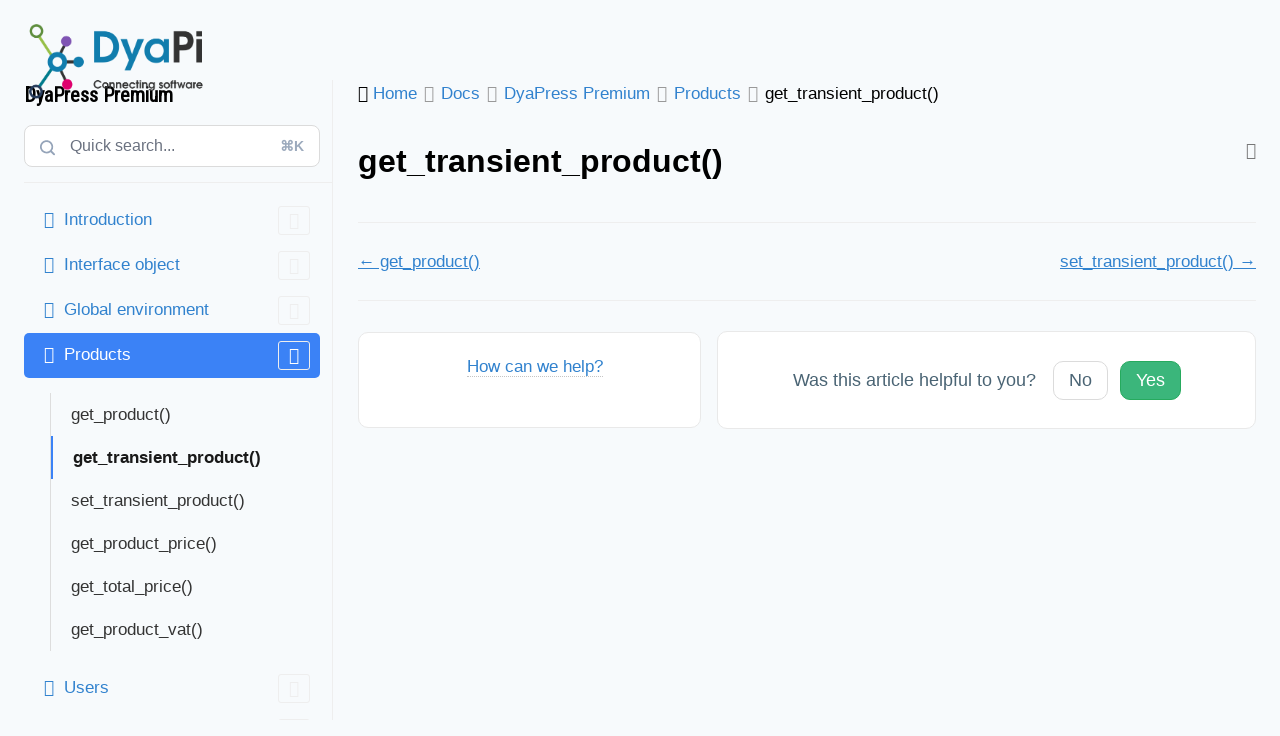

--- FILE ---
content_type: text/html; charset=UTF-8
request_url: https://dyapi.io/docs/dyapress-premium/products/get_transient_product/
body_size: 16415
content:
<!doctype html>
<html lang="en-US" class="no-js" itemtype="https://schema.org/Blog" itemscope>
<head>
	<meta charset="UTF-8">
	<meta name="viewport" content="width=device-width, initial-scale=1, minimum-scale=1">
	<meta name='robots' content='index, follow, max-image-preview:large, max-snippet:-1, max-video-preview:-1' />

	<!-- This site is optimized with the Yoast SEO plugin v23.6 - https://yoast.com/wordpress/plugins/seo/ -->
	<title>get_transient_product() - DyaPi</title>
	<link rel="canonical" href="https://dyapi.io/docs/dyapress-premium/products/get_transient_product/" />
	<meta property="og:locale" content="en_US" />
	<meta property="og:type" content="article" />
	<meta property="og:title" content="get_transient_product() - DyaPi" />
	<meta property="og:url" content="https://dyapi.io/docs/dyapress-premium/products/get_transient_product/" />
	<meta property="og:site_name" content="DyaPi" />
	<meta name="twitter:card" content="summary_large_image" />
	<script type="application/ld+json" class="yoast-schema-graph">{"@context":"https://schema.org","@graph":[{"@type":"WebPage","@id":"https://dyapi.io/docs/dyapress-premium/products/get_transient_product/","url":"https://dyapi.io/docs/dyapress-premium/products/get_transient_product/","name":"get_transient_product() - DyaPi","isPartOf":{"@id":"https://dyapi.io/#website"},"datePublished":"2020-05-15T10:27:49+00:00","dateModified":"2020-05-15T10:27:49+00:00","breadcrumb":{"@id":"https://dyapi.io/docs/dyapress-premium/products/get_transient_product/#breadcrumb"},"inLanguage":"en-US","potentialAction":[{"@type":"ReadAction","target":["https://dyapi.io/docs/dyapress-premium/products/get_transient_product/"]}]},{"@type":"BreadcrumbList","@id":"https://dyapi.io/docs/dyapress-premium/products/get_transient_product/#breadcrumb","itemListElement":[{"@type":"ListItem","position":1,"name":"Accueil","item":"https://dyapi.io/"},{"@type":"ListItem","position":2,"name":"DyaPress Premium","item":"https://dyapi.io/docs/dyapress-premium/"},{"@type":"ListItem","position":3,"name":"Products","item":"https://dyapi.io/docs/dyapress-premium/products/"},{"@type":"ListItem","position":4,"name":"get_transient_product()"}]},{"@type":"WebSite","@id":"https://dyapi.io/#website","url":"https://dyapi.io/","name":"DyaPress","description":"Connecting software","publisher":{"@id":"https://dyapi.io/#organization"},"potentialAction":[{"@type":"SearchAction","target":{"@type":"EntryPoint","urlTemplate":"https://dyapi.io/?s={search_term_string}"},"query-input":{"@type":"PropertyValueSpecification","valueRequired":true,"valueName":"search_term_string"}}],"inLanguage":"en-US"},{"@type":"Organization","@id":"https://dyapi.io/#organization","name":"DyaPress","url":"https://dyapi.io/","logo":{"@type":"ImageObject","inLanguage":"en-US","@id":"https://dyapi.io/#/schema/logo/image/","url":"https://dyapress.com/wp-content/uploads/2018/06/logo.png","contentUrl":"https://dyapress.com/wp-content/uploads/2018/06/logo.png","width":532,"height":92,"caption":"DyaPress"},"image":{"@id":"https://dyapi.io/#/schema/logo/image/"}}]}</script>
	<!-- / Yoast SEO plugin. -->


<link rel='dns-prefetch' href='//www.dyapi.io' />
<link rel="alternate" type="application/rss+xml" title="DyaPi &raquo; Feed" href="https://dyapi.io/feed/" />
<link rel="alternate" type="application/rss+xml" title="DyaPi &raquo; Comments Feed" href="https://dyapi.io/comments/feed/" />
			<script>document.documentElement.classList.remove( 'no-js' );</script>
			<link rel="alternate" type="application/rss+xml" title="DyaPi &raquo; get_transient_product() Comments Feed" href="https://dyapi.io/docs/dyapress-premium/products/get_transient_product/feed/" />
<script>
window._wpemojiSettings = {"baseUrl":"https:\/\/s.w.org\/images\/core\/emoji\/15.0.3\/72x72\/","ext":".png","svgUrl":"https:\/\/s.w.org\/images\/core\/emoji\/15.0.3\/svg\/","svgExt":".svg","source":{"concatemoji":"https:\/\/dyapi.io\/wp-includes\/js\/wp-emoji-release.min.js?ver=6.6.4"}};
/*! This file is auto-generated */
!function(i,n){var o,s,e;function c(e){try{var t={supportTests:e,timestamp:(new Date).valueOf()};sessionStorage.setItem(o,JSON.stringify(t))}catch(e){}}function p(e,t,n){e.clearRect(0,0,e.canvas.width,e.canvas.height),e.fillText(t,0,0);var t=new Uint32Array(e.getImageData(0,0,e.canvas.width,e.canvas.height).data),r=(e.clearRect(0,0,e.canvas.width,e.canvas.height),e.fillText(n,0,0),new Uint32Array(e.getImageData(0,0,e.canvas.width,e.canvas.height).data));return t.every(function(e,t){return e===r[t]})}function u(e,t,n){switch(t){case"flag":return n(e,"\ud83c\udff3\ufe0f\u200d\u26a7\ufe0f","\ud83c\udff3\ufe0f\u200b\u26a7\ufe0f")?!1:!n(e,"\ud83c\uddfa\ud83c\uddf3","\ud83c\uddfa\u200b\ud83c\uddf3")&&!n(e,"\ud83c\udff4\udb40\udc67\udb40\udc62\udb40\udc65\udb40\udc6e\udb40\udc67\udb40\udc7f","\ud83c\udff4\u200b\udb40\udc67\u200b\udb40\udc62\u200b\udb40\udc65\u200b\udb40\udc6e\u200b\udb40\udc67\u200b\udb40\udc7f");case"emoji":return!n(e,"\ud83d\udc26\u200d\u2b1b","\ud83d\udc26\u200b\u2b1b")}return!1}function f(e,t,n){var r="undefined"!=typeof WorkerGlobalScope&&self instanceof WorkerGlobalScope?new OffscreenCanvas(300,150):i.createElement("canvas"),a=r.getContext("2d",{willReadFrequently:!0}),o=(a.textBaseline="top",a.font="600 32px Arial",{});return e.forEach(function(e){o[e]=t(a,e,n)}),o}function t(e){var t=i.createElement("script");t.src=e,t.defer=!0,i.head.appendChild(t)}"undefined"!=typeof Promise&&(o="wpEmojiSettingsSupports",s=["flag","emoji"],n.supports={everything:!0,everythingExceptFlag:!0},e=new Promise(function(e){i.addEventListener("DOMContentLoaded",e,{once:!0})}),new Promise(function(t){var n=function(){try{var e=JSON.parse(sessionStorage.getItem(o));if("object"==typeof e&&"number"==typeof e.timestamp&&(new Date).valueOf()<e.timestamp+604800&&"object"==typeof e.supportTests)return e.supportTests}catch(e){}return null}();if(!n){if("undefined"!=typeof Worker&&"undefined"!=typeof OffscreenCanvas&&"undefined"!=typeof URL&&URL.createObjectURL&&"undefined"!=typeof Blob)try{var e="postMessage("+f.toString()+"("+[JSON.stringify(s),u.toString(),p.toString()].join(",")+"));",r=new Blob([e],{type:"text/javascript"}),a=new Worker(URL.createObjectURL(r),{name:"wpTestEmojiSupports"});return void(a.onmessage=function(e){c(n=e.data),a.terminate(),t(n)})}catch(e){}c(n=f(s,u,p))}t(n)}).then(function(e){for(var t in e)n.supports[t]=e[t],n.supports.everything=n.supports.everything&&n.supports[t],"flag"!==t&&(n.supports.everythingExceptFlag=n.supports.everythingExceptFlag&&n.supports[t]);n.supports.everythingExceptFlag=n.supports.everythingExceptFlag&&!n.supports.flag,n.DOMReady=!1,n.readyCallback=function(){n.DOMReady=!0}}).then(function(){return e}).then(function(){var e;n.supports.everything||(n.readyCallback(),(e=n.source||{}).concatemoji?t(e.concatemoji):e.wpemoji&&e.twemoji&&(t(e.twemoji),t(e.wpemoji)))}))}((window,document),window._wpemojiSettings);
</script>
<link rel='stylesheet' id='wedocs-block-style-css' href='https://dyapi.io/wp-content/plugins/wedocs/assets/build/style-block.css?ver=6.6.4' media='all' />
<link rel='stylesheet' id='wedocs-styles-css' href='https://www.dyapi.io/wp-content/plugins/wedocs/assets/build/frontend.css?ver=1729166880' media='all' />
<style id='wp-emoji-styles-inline-css'>

	img.wp-smiley, img.emoji {
		display: inline !important;
		border: none !important;
		box-shadow: none !important;
		height: 1em !important;
		width: 1em !important;
		margin: 0 0.07em !important;
		vertical-align: -0.1em !important;
		background: none !important;
		padding: 0 !important;
	}
</style>
<link rel='stylesheet' id='wp-block-library-css' href='https://dyapi.io/wp-includes/css/dist/block-library/style.min.css?ver=6.6.4' media='all' />
<style id='classic-theme-styles-inline-css'>
/*! This file is auto-generated */
.wp-block-button__link{color:#fff;background-color:#32373c;border-radius:9999px;box-shadow:none;text-decoration:none;padding:calc(.667em + 2px) calc(1.333em + 2px);font-size:1.125em}.wp-block-file__button{background:#32373c;color:#fff;text-decoration:none}
</style>
<style id='global-styles-inline-css'>
:root{--wp--preset--aspect-ratio--square: 1;--wp--preset--aspect-ratio--4-3: 4/3;--wp--preset--aspect-ratio--3-4: 3/4;--wp--preset--aspect-ratio--3-2: 3/2;--wp--preset--aspect-ratio--2-3: 2/3;--wp--preset--aspect-ratio--16-9: 16/9;--wp--preset--aspect-ratio--9-16: 9/16;--wp--preset--color--black: #000000;--wp--preset--color--cyan-bluish-gray: #abb8c3;--wp--preset--color--white: #ffffff;--wp--preset--color--pale-pink: #f78da7;--wp--preset--color--vivid-red: #cf2e2e;--wp--preset--color--luminous-vivid-orange: #ff6900;--wp--preset--color--luminous-vivid-amber: #fcb900;--wp--preset--color--light-green-cyan: #7bdcb5;--wp--preset--color--vivid-green-cyan: #00d084;--wp--preset--color--pale-cyan-blue: #8ed1fc;--wp--preset--color--vivid-cyan-blue: #0693e3;--wp--preset--color--vivid-purple: #9b51e0;--wp--preset--color--theme-palette-1: var(--global-palette1);--wp--preset--color--theme-palette-2: var(--global-palette2);--wp--preset--color--theme-palette-3: var(--global-palette3);--wp--preset--color--theme-palette-4: var(--global-palette4);--wp--preset--color--theme-palette-5: var(--global-palette5);--wp--preset--color--theme-palette-6: var(--global-palette6);--wp--preset--color--theme-palette-7: var(--global-palette7);--wp--preset--color--theme-palette-8: var(--global-palette8);--wp--preset--color--theme-palette-9: var(--global-palette9);--wp--preset--gradient--vivid-cyan-blue-to-vivid-purple: linear-gradient(135deg,rgba(6,147,227,1) 0%,rgb(155,81,224) 100%);--wp--preset--gradient--light-green-cyan-to-vivid-green-cyan: linear-gradient(135deg,rgb(122,220,180) 0%,rgb(0,208,130) 100%);--wp--preset--gradient--luminous-vivid-amber-to-luminous-vivid-orange: linear-gradient(135deg,rgba(252,185,0,1) 0%,rgba(255,105,0,1) 100%);--wp--preset--gradient--luminous-vivid-orange-to-vivid-red: linear-gradient(135deg,rgba(255,105,0,1) 0%,rgb(207,46,46) 100%);--wp--preset--gradient--very-light-gray-to-cyan-bluish-gray: linear-gradient(135deg,rgb(238,238,238) 0%,rgb(169,184,195) 100%);--wp--preset--gradient--cool-to-warm-spectrum: linear-gradient(135deg,rgb(74,234,220) 0%,rgb(151,120,209) 20%,rgb(207,42,186) 40%,rgb(238,44,130) 60%,rgb(251,105,98) 80%,rgb(254,248,76) 100%);--wp--preset--gradient--blush-light-purple: linear-gradient(135deg,rgb(255,206,236) 0%,rgb(152,150,240) 100%);--wp--preset--gradient--blush-bordeaux: linear-gradient(135deg,rgb(254,205,165) 0%,rgb(254,45,45) 50%,rgb(107,0,62) 100%);--wp--preset--gradient--luminous-dusk: linear-gradient(135deg,rgb(255,203,112) 0%,rgb(199,81,192) 50%,rgb(65,88,208) 100%);--wp--preset--gradient--pale-ocean: linear-gradient(135deg,rgb(255,245,203) 0%,rgb(182,227,212) 50%,rgb(51,167,181) 100%);--wp--preset--gradient--electric-grass: linear-gradient(135deg,rgb(202,248,128) 0%,rgb(113,206,126) 100%);--wp--preset--gradient--midnight: linear-gradient(135deg,rgb(2,3,129) 0%,rgb(40,116,252) 100%);--wp--preset--font-size--small: var(--global-font-size-small);--wp--preset--font-size--medium: var(--global-font-size-medium);--wp--preset--font-size--large: var(--global-font-size-large);--wp--preset--font-size--x-large: 42px;--wp--preset--font-size--larger: var(--global-font-size-larger);--wp--preset--font-size--xxlarge: var(--global-font-size-xxlarge);--wp--preset--spacing--20: 0.44rem;--wp--preset--spacing--30: 0.67rem;--wp--preset--spacing--40: 1rem;--wp--preset--spacing--50: 1.5rem;--wp--preset--spacing--60: 2.25rem;--wp--preset--spacing--70: 3.38rem;--wp--preset--spacing--80: 5.06rem;--wp--preset--shadow--natural: 6px 6px 9px rgba(0, 0, 0, 0.2);--wp--preset--shadow--deep: 12px 12px 50px rgba(0, 0, 0, 0.4);--wp--preset--shadow--sharp: 6px 6px 0px rgba(0, 0, 0, 0.2);--wp--preset--shadow--outlined: 6px 6px 0px -3px rgba(255, 255, 255, 1), 6px 6px rgba(0, 0, 0, 1);--wp--preset--shadow--crisp: 6px 6px 0px rgba(0, 0, 0, 1);}:where(.is-layout-flex){gap: 0.5em;}:where(.is-layout-grid){gap: 0.5em;}body .is-layout-flex{display: flex;}.is-layout-flex{flex-wrap: wrap;align-items: center;}.is-layout-flex > :is(*, div){margin: 0;}body .is-layout-grid{display: grid;}.is-layout-grid > :is(*, div){margin: 0;}:where(.wp-block-columns.is-layout-flex){gap: 2em;}:where(.wp-block-columns.is-layout-grid){gap: 2em;}:where(.wp-block-post-template.is-layout-flex){gap: 1.25em;}:where(.wp-block-post-template.is-layout-grid){gap: 1.25em;}.has-black-color{color: var(--wp--preset--color--black) !important;}.has-cyan-bluish-gray-color{color: var(--wp--preset--color--cyan-bluish-gray) !important;}.has-white-color{color: var(--wp--preset--color--white) !important;}.has-pale-pink-color{color: var(--wp--preset--color--pale-pink) !important;}.has-vivid-red-color{color: var(--wp--preset--color--vivid-red) !important;}.has-luminous-vivid-orange-color{color: var(--wp--preset--color--luminous-vivid-orange) !important;}.has-luminous-vivid-amber-color{color: var(--wp--preset--color--luminous-vivid-amber) !important;}.has-light-green-cyan-color{color: var(--wp--preset--color--light-green-cyan) !important;}.has-vivid-green-cyan-color{color: var(--wp--preset--color--vivid-green-cyan) !important;}.has-pale-cyan-blue-color{color: var(--wp--preset--color--pale-cyan-blue) !important;}.has-vivid-cyan-blue-color{color: var(--wp--preset--color--vivid-cyan-blue) !important;}.has-vivid-purple-color{color: var(--wp--preset--color--vivid-purple) !important;}.has-black-background-color{background-color: var(--wp--preset--color--black) !important;}.has-cyan-bluish-gray-background-color{background-color: var(--wp--preset--color--cyan-bluish-gray) !important;}.has-white-background-color{background-color: var(--wp--preset--color--white) !important;}.has-pale-pink-background-color{background-color: var(--wp--preset--color--pale-pink) !important;}.has-vivid-red-background-color{background-color: var(--wp--preset--color--vivid-red) !important;}.has-luminous-vivid-orange-background-color{background-color: var(--wp--preset--color--luminous-vivid-orange) !important;}.has-luminous-vivid-amber-background-color{background-color: var(--wp--preset--color--luminous-vivid-amber) !important;}.has-light-green-cyan-background-color{background-color: var(--wp--preset--color--light-green-cyan) !important;}.has-vivid-green-cyan-background-color{background-color: var(--wp--preset--color--vivid-green-cyan) !important;}.has-pale-cyan-blue-background-color{background-color: var(--wp--preset--color--pale-cyan-blue) !important;}.has-vivid-cyan-blue-background-color{background-color: var(--wp--preset--color--vivid-cyan-blue) !important;}.has-vivid-purple-background-color{background-color: var(--wp--preset--color--vivid-purple) !important;}.has-black-border-color{border-color: var(--wp--preset--color--black) !important;}.has-cyan-bluish-gray-border-color{border-color: var(--wp--preset--color--cyan-bluish-gray) !important;}.has-white-border-color{border-color: var(--wp--preset--color--white) !important;}.has-pale-pink-border-color{border-color: var(--wp--preset--color--pale-pink) !important;}.has-vivid-red-border-color{border-color: var(--wp--preset--color--vivid-red) !important;}.has-luminous-vivid-orange-border-color{border-color: var(--wp--preset--color--luminous-vivid-orange) !important;}.has-luminous-vivid-amber-border-color{border-color: var(--wp--preset--color--luminous-vivid-amber) !important;}.has-light-green-cyan-border-color{border-color: var(--wp--preset--color--light-green-cyan) !important;}.has-vivid-green-cyan-border-color{border-color: var(--wp--preset--color--vivid-green-cyan) !important;}.has-pale-cyan-blue-border-color{border-color: var(--wp--preset--color--pale-cyan-blue) !important;}.has-vivid-cyan-blue-border-color{border-color: var(--wp--preset--color--vivid-cyan-blue) !important;}.has-vivid-purple-border-color{border-color: var(--wp--preset--color--vivid-purple) !important;}.has-vivid-cyan-blue-to-vivid-purple-gradient-background{background: var(--wp--preset--gradient--vivid-cyan-blue-to-vivid-purple) !important;}.has-light-green-cyan-to-vivid-green-cyan-gradient-background{background: var(--wp--preset--gradient--light-green-cyan-to-vivid-green-cyan) !important;}.has-luminous-vivid-amber-to-luminous-vivid-orange-gradient-background{background: var(--wp--preset--gradient--luminous-vivid-amber-to-luminous-vivid-orange) !important;}.has-luminous-vivid-orange-to-vivid-red-gradient-background{background: var(--wp--preset--gradient--luminous-vivid-orange-to-vivid-red) !important;}.has-very-light-gray-to-cyan-bluish-gray-gradient-background{background: var(--wp--preset--gradient--very-light-gray-to-cyan-bluish-gray) !important;}.has-cool-to-warm-spectrum-gradient-background{background: var(--wp--preset--gradient--cool-to-warm-spectrum) !important;}.has-blush-light-purple-gradient-background{background: var(--wp--preset--gradient--blush-light-purple) !important;}.has-blush-bordeaux-gradient-background{background: var(--wp--preset--gradient--blush-bordeaux) !important;}.has-luminous-dusk-gradient-background{background: var(--wp--preset--gradient--luminous-dusk) !important;}.has-pale-ocean-gradient-background{background: var(--wp--preset--gradient--pale-ocean) !important;}.has-electric-grass-gradient-background{background: var(--wp--preset--gradient--electric-grass) !important;}.has-midnight-gradient-background{background: var(--wp--preset--gradient--midnight) !important;}.has-small-font-size{font-size: var(--wp--preset--font-size--small) !important;}.has-medium-font-size{font-size: var(--wp--preset--font-size--medium) !important;}.has-large-font-size{font-size: var(--wp--preset--font-size--large) !important;}.has-x-large-font-size{font-size: var(--wp--preset--font-size--x-large) !important;}
:where(.wp-block-post-template.is-layout-flex){gap: 1.25em;}:where(.wp-block-post-template.is-layout-grid){gap: 1.25em;}
:where(.wp-block-columns.is-layout-flex){gap: 2em;}:where(.wp-block-columns.is-layout-grid){gap: 2em;}
:root :where(.wp-block-pullquote){font-size: 1.5em;line-height: 1.6;}
</style>
<link rel='stylesheet' id='dyacommerce-style-css' href='https://dyapi.io/wp-content/plugins/dyacommerce/assets/css/front.css?ver=0.0.17' media='all' />
<link rel='stylesheet' id='kadence-global-css' href='https://dyapi.io/wp-content/themes/kadence/assets/css/global.min.css?ver=1.2.9' media='all' />
<style id='kadence-global-inline-css'>
/* Kadence Base CSS */
:root{--global-palette1:#3182CE;--global-palette2:#2B6CB0;--global-palette3:#1A202C;--global-palette4:#ffffff;--global-palette5:#4A5568;--global-palette6:#718096;--global-palette7:#EDF2F7;--global-palette8:#F7FAFC;--global-palette9:#FFFFFF;--global-palette9rgb:255, 255, 255;--global-palette-highlight:var(--global-palette1);--global-palette-highlight-alt:var(--global-palette3);--global-palette-highlight-alt2:var(--global-palette9);--global-palette-btn-bg:var(--global-palette1);--global-palette-btn-bg-hover:#2b6cb0;--global-palette-btn:#ffffff;--global-palette-btn-hover:var(--global-palette7);--global-body-font-family:-apple-system,BlinkMacSystemFont,"Segoe UI",Roboto,Oxygen-Sans,Ubuntu,Cantarell,"Helvetica Neue",sans-serif, "Apple Color Emoji", "Segoe UI Emoji", "Segoe UI Symbol";--global-heading-font-family:inherit;--global-primary-nav-font-family:Montserrat, var(--global-fallback-font);--global-fallback-font:sans-serif;--global-display-fallback-font:sans-serif;--global-content-width:1290px;--global-content-narrow-width:842px;--global-content-edge-padding:1.5rem;--global-content-boxed-padding:2rem;--global-calc-content-width:calc(1290px - var(--global-content-edge-padding) - var(--global-content-edge-padding) );--wp--style--global--content-size:var(--global-calc-content-width);}.wp-site-blocks{--global-vw:calc( 100vw - ( 0.5 * var(--scrollbar-offset)));}body{background:var(--global-palette8);}body, input, select, optgroup, textarea{font-style:normal;font-weight:400;font-size:17px;line-height:1.6;font-family:var(--global-body-font-family);color:#000000;}.content-bg, body.content-style-unboxed .site{background:var(--global-palette9);}h1,h2,h3,h4,h5,h6{font-family:var(--global-heading-font-family);}h1{font-style:normal;font-weight:700;font-size:32px;line-height:1.5;color:#000000;}h2{font-style:normal;font-weight:700;font-size:28px;line-height:1.5;color:#000000;}h3{font-style:normal;font-weight:normal;font-size:20px;line-height:1.5;font-family:'Roboto Condensed', var(--global-fallback-font);color:#000000;}h4{font-style:normal;font-weight:700;font-size:22px;line-height:1.5;color:#000000;}h5{font-style:normal;font-weight:700;font-size:20px;line-height:1.5;color:#000000;}h6{font-style:normal;font-weight:700;font-size:18px;line-height:1.5;color:#000000;}.entry-hero h1{font-style:normal;font-weight:400;font-size:45px;color:#000000;}.entry-hero .kadence-breadcrumbs, .entry-hero .search-form{font-style:normal;font-weight:400;}.entry-hero .kadence-breadcrumbs{max-width:1290px;}.site-container, .site-header-row-layout-contained, .site-footer-row-layout-contained, .entry-hero-layout-contained, .comments-area, .alignfull > .wp-block-cover__inner-container, .alignwide > .wp-block-cover__inner-container{max-width:var(--global-content-width);}.content-width-narrow .content-container.site-container, .content-width-narrow .hero-container.site-container{max-width:var(--global-content-narrow-width);}@media all and (min-width: 1520px){.wp-site-blocks .content-container  .alignwide{margin-left:-115px;margin-right:-115px;width:unset;max-width:unset;}}@media all and (min-width: 1102px){.content-width-narrow .wp-site-blocks .content-container .alignwide{margin-left:-130px;margin-right:-130px;width:unset;max-width:unset;}}.content-style-boxed .wp-site-blocks .entry-content .alignwide{margin-left:calc( -1 * var( --global-content-boxed-padding ) );margin-right:calc( -1 * var( --global-content-boxed-padding ) );}.content-area{margin-top:5rem;margin-bottom:5rem;}@media all and (max-width: 1024px){.content-area{margin-top:3rem;margin-bottom:3rem;}}@media all and (max-width: 767px){.content-area{margin-top:2rem;margin-bottom:2rem;}}@media all and (max-width: 1024px){:root{--global-content-boxed-padding:2rem;}}@media all and (max-width: 767px){:root{--global-content-boxed-padding:1.5rem;}}.entry-content-wrap{padding:2rem;}@media all and (max-width: 1024px){.entry-content-wrap{padding:2rem;}}@media all and (max-width: 767px){.entry-content-wrap{padding:1.5rem;}}.entry.single-entry{box-shadow:0px 15px 15px -10px rgba(0,0,0,0.05);}.entry.loop-entry{box-shadow:0px 15px 15px -10px rgba(0,0,0,0.05);}.loop-entry .entry-content-wrap{padding:2rem;}@media all and (max-width: 1024px){.loop-entry .entry-content-wrap{padding:2rem;}}@media all and (max-width: 767px){.loop-entry .entry-content-wrap{padding:1.5rem;}}button, .button, .wp-block-button__link, input[type="button"], input[type="reset"], input[type="submit"], .fl-button, .elementor-button-wrapper .elementor-button{box-shadow:0px 0px 0px -7px rgba(0,0,0,0);}button:hover, button:focus, button:active, .button:hover, .button:focus, .button:active, .wp-block-button__link:hover, .wp-block-button__link:focus, .wp-block-button__link:active, input[type="button"]:hover, input[type="button"]:focus, input[type="button"]:active, input[type="reset"]:hover, input[type="reset"]:focus, input[type="reset"]:active, input[type="submit"]:hover, input[type="submit"]:focus, input[type="submit"]:active, .elementor-button-wrapper .elementor-button:hover, .elementor-button-wrapper .elementor-button:focus, .elementor-button-wrapper .elementor-button:active{box-shadow:0px 15px 25px -7px rgba(0,0,0,0.1);}.kb-button.kb-btn-global-outline.kb-btn-global-inherit{padding-top:calc(px - 2px);padding-right:calc(px - 2px);padding-bottom:calc(px - 2px);padding-left:calc(px - 2px);}@media all and (min-width: 1025px){.transparent-header .entry-hero .entry-hero-container-inner{padding-top:100px;}}@media all and (max-width: 1024px){.mobile-transparent-header .entry-hero .entry-hero-container-inner{padding-top:100px;}}@media all and (max-width: 767px){.mobile-transparent-header .entry-hero .entry-hero-container-inner{padding-top:100px;}}
/* Kadence Header CSS */
@media all and (max-width: 1024px){.mobile-transparent-header #masthead{position:absolute;left:0px;right:0px;z-index:100;}.kadence-scrollbar-fixer.mobile-transparent-header #masthead{right:var(--scrollbar-offset,0);}.mobile-transparent-header #masthead, .mobile-transparent-header .site-top-header-wrap .site-header-row-container-inner, .mobile-transparent-header .site-main-header-wrap .site-header-row-container-inner, .mobile-transparent-header .site-bottom-header-wrap .site-header-row-container-inner{background:transparent;}.site-header-row-tablet-layout-fullwidth, .site-header-row-tablet-layout-standard{padding:0px;}}@media all and (min-width: 1025px){.transparent-header #masthead{position:absolute;left:0px;right:0px;z-index:100;}.transparent-header.kadence-scrollbar-fixer #masthead{right:var(--scrollbar-offset,0);}.transparent-header #masthead, .transparent-header .site-top-header-wrap .site-header-row-container-inner, .transparent-header .site-main-header-wrap .site-header-row-container-inner, .transparent-header .site-bottom-header-wrap .site-header-row-container-inner{background:transparent;}}.site-branding a.brand img{max-width:183px;}.site-branding a.brand img.svg-logo-image{width:183px;}.site-branding{padding:16px 0px 16px 0px;}#masthead, #masthead .kadence-sticky-header.item-is-fixed:not(.item-at-start):not(.site-header-row-container):not(.site-main-header-wrap), #masthead .kadence-sticky-header.item-is-fixed:not(.item-at-start) > .site-header-row-container-inner{background:var(--global-palette1);}.site-main-header-inner-wrap{min-height:100px;}.transparent-header #main-header .site-title, .transparent-header #main-header .site-branding .site-description, .mobile-transparent-header #mobile-header .site-branding .site-title, .mobile-transparent-header #mobile-header .site-branding .site-description{color:var(--global-palette3);}.transparent-header .header-navigation .header-menu-container > ul > li.menu-item > a{color:var(--global-palette3);}.mobile-transparent-header .mobile-toggle-open-container .menu-toggle-open, .transparent-header .search-toggle-open-container .search-toggle-open{color:var(--global-palette3);}.transparent-header .header-navigation .header-menu-container > ul > li.menu-item > a:hover{color:var(--global-palette1);}.mobile-transparent-header .mobile-toggle-open-container .menu-toggle-open:hover, .transparent-header .mobile-toggle-open-container .menu-toggle-open:focus, .transparent-header .search-toggle-open-container .search-toggle-open:hover, .transparent-header .search-toggle-open-container .search-toggle-open:focus{color:var(--global-palette1);}.transparent-header .header-navigation .header-menu-container > ul > li.menu-item.current-menu-item > a, .transparent-header .header-menu-container > ul > li.menu-item.current_page_item > a{color:var(--global-palette2);}.header-navigation[class*="header-navigation-style-underline"] .header-menu-container.primary-menu-container>ul>li>a:after{width:calc( 100% - 1.2em);}.main-navigation .primary-menu-container > ul > li.menu-item > a{padding-left:calc(1.2em / 2);padding-right:calc(1.2em / 2);padding-top:0em;padding-bottom:0em;color:var(--global-palette3);}.main-navigation .primary-menu-container > ul > li.menu-item .dropdown-nav-special-toggle{right:calc(1.2em / 2);}.main-navigation .primary-menu-container > ul li.menu-item > a{font-style:normal;font-weight:normal;font-family:var(--global-primary-nav-font-family);}.main-navigation .primary-menu-container > ul > li.menu-item > a:hover{color:var(--global-palette2);}.main-navigation .primary-menu-container > ul > li.menu-item.current-menu-item > a{color:var(--global-palette6);}.header-navigation .header-menu-container ul ul.sub-menu, .header-navigation .header-menu-container ul ul.submenu{background:var(--global-palette3);box-shadow:0px 2px 13px 0px rgba(0,0,0,0.1);}.header-navigation .header-menu-container ul ul li.menu-item, .header-menu-container ul.menu > li.kadence-menu-mega-enabled > ul > li.menu-item > a{border-bottom:1px solid rgba(255,255,255,0.1);}.header-navigation .header-menu-container ul ul li.menu-item > a{width:200px;padding-top:1em;padding-bottom:1em;color:var(--global-palette8);font-size:12px;}.header-navigation .header-menu-container ul ul li.menu-item > a:hover{color:var(--global-palette3);background:var(--global-palette4);}.header-navigation .header-menu-container ul ul li.menu-item.current-menu-item > a{color:var(--global-palette3);background:var(--global-palette4);}.mobile-toggle-open-container .menu-toggle-open, .mobile-toggle-open-container .menu-toggle-open:focus{color:var(--global-palette5);padding:0.4em 0.6em 0.4em 0.6em;font-size:14px;}.mobile-toggle-open-container .menu-toggle-open.menu-toggle-style-bordered{border:1px solid currentColor;}.mobile-toggle-open-container .menu-toggle-open .menu-toggle-icon{font-size:20px;}.mobile-toggle-open-container .menu-toggle-open:hover, .mobile-toggle-open-container .menu-toggle-open:focus-visible{color:var(--global-palette-highlight);}.mobile-navigation ul li{font-size:14px;}.mobile-navigation ul li a{padding-top:1em;padding-bottom:1em;}.mobile-navigation ul li > a, .mobile-navigation ul li.menu-item-has-children > .drawer-nav-drop-wrap{color:#f7fafc;}.mobile-navigation ul li.current-menu-item > a, .mobile-navigation ul li.current-menu-item.menu-item-has-children > .drawer-nav-drop-wrap{color:var(--global-palette1);}.mobile-navigation ul li.menu-item-has-children .drawer-nav-drop-wrap, .mobile-navigation ul li:not(.menu-item-has-children) a{border-bottom:1px solid rgba(255,255,255,0.1);}.mobile-navigation:not(.drawer-navigation-parent-toggle-true) ul li.menu-item-has-children .drawer-nav-drop-wrap button{border-left:1px solid rgba(255,255,255,0.1);}#mobile-drawer .drawer-header .drawer-toggle{padding:0.6em 0.15em 0.6em 0.15em;font-size:24px;}
/* Kadence Footer CSS */
#colophon{background:#000000;}.site-middle-footer-inner-wrap{padding-top:30px;padding-bottom:30px;grid-column-gap:30px;grid-row-gap:30px;}.site-middle-footer-inner-wrap .widget{margin-bottom:30px;}.site-middle-footer-inner-wrap .site-footer-section:not(:last-child):after{right:calc(-30px / 2);}.site-bottom-footer-wrap .site-footer-row-container-inner{font-style:normal;font-size:14px;color:#718096;}.site-footer .site-bottom-footer-wrap a:where(:not(.button):not(.wp-block-button__link):not(.wp-element-button)){color:rgba(113,128,150,0.99);}.site-footer .site-bottom-footer-wrap a:where(:not(.button):not(.wp-block-button__link):not(.wp-element-button)):hover{color:#ffffff;}.site-bottom-footer-inner-wrap{padding-top:30px;padding-bottom:30px;grid-column-gap:30px;}.site-bottom-footer-inner-wrap .widget{margin-bottom:30px;}.site-bottom-footer-inner-wrap .site-footer-section:not(:last-child):after{right:calc(-30px / 2);}
</style>
<link rel='stylesheet' id='kadence-header-css' href='https://dyapi.io/wp-content/themes/kadence/assets/css/header.min.css?ver=1.2.9' media='all' />
<link rel='stylesheet' id='kadence-content-css' href='https://dyapi.io/wp-content/themes/kadence/assets/css/content.min.css?ver=1.2.9' media='all' />
<link rel='stylesheet' id='kadence-related-posts-css' href='https://dyapi.io/wp-content/themes/kadence/assets/css/related-posts.min.css?ver=1.2.9' media='all' />
<link rel='stylesheet' id='kad-splide-css' href='https://dyapi.io/wp-content/themes/kadence/assets/css/kadence-splide.min.css?ver=1.2.9' media='all' />
<link rel='stylesheet' id='kadence-footer-css' href='https://dyapi.io/wp-content/themes/kadence/assets/css/footer.min.css?ver=1.2.9' media='all' />
<link rel='stylesheet' id='newsletter-css' href='https://dyapi.io/wp-content/plugins/newsletter/style.css?ver=8.5.7' media='all' />
<link rel='stylesheet' id='kadence-polylang-css' href='https://dyapi.io/wp-content/themes/kadence/assets/css/polylang.min.css?ver=1.2.9' media='all' />
<style id='kadence-blocks-global-variables-inline-css'>
:root {--global-kb-font-size-sm:clamp(0.8rem, 0.73rem + 0.217vw, 0.9rem);--global-kb-font-size-md:clamp(1.1rem, 0.995rem + 0.326vw, 1.25rem);--global-kb-font-size-lg:clamp(1.75rem, 1.576rem + 0.543vw, 2rem);--global-kb-font-size-xl:clamp(2.25rem, 1.728rem + 1.63vw, 3rem);--global-kb-font-size-xxl:clamp(2.5rem, 1.456rem + 3.26vw, 4rem);--global-kb-font-size-xxxl:clamp(2.75rem, 0.489rem + 7.065vw, 6rem);}
</style>
<script src="https://dyapi.io/wp-includes/js/jquery/jquery.min.js?ver=3.7.1" id="jquery-core-js"></script>
<script src="https://dyapi.io/wp-includes/js/jquery/jquery-migrate.min.js?ver=3.4.1" id="jquery-migrate-js"></script>
<script id="dyacommerce-common-js-extra">
var dyac = {"ajax_url":"https:\/\/dyapi.io\/wp-admin\/admin-ajax.php","api_url":"https:\/\/api.dyapi.io","messages":{"update":"Update","firstname":"Firstname","lastname":"Lastname","email":"Email","password":"Password","subscriptions":"My memberships","subscription_date_from":"Membership start date","subscription_date_to":"Membership end date","activate_account":"Activate account","confirm_password":"Confirm password","informations_updated":"Your personnal informations have been updated.","please_confirm_password":"Please confirm password","need_password":"Please choose a password","error_firstname":"Firstname is mandatory","error_lastname":"Lastname is mandatory","error_email":"Email is mandatory","error_inactive_subscription":"No subscription active","thirdparty":"Thirdparty","total":"Total","reference":"Reference","order":"Order","invoices":"Invoices","no_order":"You have not yet placed an order."},"session":{"name":"DyaPi","country_code":"FR","version":"WordPress\/6.6.2; DyaCommerce\/0.0.14","protocol":"generic","auth":"9-6hi6KBDt0DRU-aoLUoxGkM-wgG3dqOpwJA16d_4RE6pVXOoZYdhvfuoYvF0pLJA0VPmsfmtNBhXUw4yMK6S7PuQo2Ui6yd","date":1762618659}};
</script>
<script src="https://dyapi.io/wp-content/plugins/dyacommerce/assets/js/common.js?ver=0.0.17" id="dyacommerce-common-js"></script>
<script src="https://dyapi.io/wp-content/plugins/dyacommerce/assets/js/front.js?ver=0.0.17" id="dyacommerce-front-js"></script>
<script src="https://dyapi.io/wp-content/plugins/dyapress-admin/dyapress-admin.js?ver=0.3.7" id="dyapadmin-js"></script>
<link rel="https://api.w.org/" href="https://dyapi.io/wp-json/" /><link rel="alternate" title="JSON" type="application/json" href="https://dyapi.io/wp-json/wp/v2/docs/345" /><link rel="EditURI" type="application/rsd+xml" title="RSD" href="https://dyapi.io/xmlrpc.php?rsd" />
<meta name="generator" content="WordPress 6.6.4" />
<link rel='shortlink' href='https://www.dyapi.io/?p=345' />
<link rel="alternate" title="oEmbed (JSON)" type="application/json+oembed" href="https://dyapi.io/wp-json/oembed/1.0/embed?url=https%3A%2F%2Fdyapi.io%2Fdocs%2Fdyapress-premium%2Fproducts%2Fget_transient_product%2F" />
<link rel="alternate" title="oEmbed (XML)" type="text/xml+oembed" href="https://dyapi.io/wp-json/oembed/1.0/embed?url=https%3A%2F%2Fdyapi.io%2Fdocs%2Fdyapress-premium%2Fproducts%2Fget_transient_product%2F&#038;format=xml" />
<link rel='stylesheet' id='kadence-fonts-css' href='https://fonts.googleapis.com/css?family=Montserrat:regular%7CRoboto%20Condensed:regular&#038;display=swap' media='all' />
<link rel="icon" href="https://dyapi.io/wp-content/uploads/2023/03/logo-v1-300x300-1-150x150.png" sizes="32x32" />
<link rel="icon" href="https://dyapi.io/wp-content/uploads/2023/03/logo-v1-300x300-1-300x300.png" sizes="192x192" />
<link rel="apple-touch-icon" href="https://dyapi.io/wp-content/uploads/2023/03/logo-v1-300x300-1-300x300.png" />
<meta name="msapplication-TileImage" content="https://dyapi.io/wp-content/uploads/2023/03/logo-v1-300x300-1-300x300.png" />
		<style id="wp-custom-css">
			footer {
  color: #ffffff;
}
.widget_polylang ul { padding-left: 0; margin: 0 }
.widget_polylang ul li { display: inline-block }		</style>
		</head>

<body class="docs-template-default single single-docs postid-345 wp-custom-logo wp-embed-responsive footer-on-bottom hide-focus-outline link-style-standard content-title-style-normal content-width-normal content-style-boxed content-vertical-padding-show transparent-header mobile-transparent-header">
<div id="wrapper" class="site wp-site-blocks">
			<a class="skip-link screen-reader-text scroll-ignore" href="#main">Skip to content</a>
		<header id="masthead" class="site-header" role="banner" itemtype="https://schema.org/WPHeader" itemscope>
	<div id="main-header" class="site-header-wrap">
		<div class="site-header-inner-wrap">
			<div class="site-header-upper-wrap">
				<div class="site-header-upper-inner-wrap">
					<div class="site-main-header-wrap site-header-row-container site-header-focus-item site-header-row-layout-standard" data-section="kadence_customizer_header_main">
	<div class="site-header-row-container-inner">
				<div class="site-container">
			<div class="site-main-header-inner-wrap site-header-row site-header-row-has-sides site-header-row-no-center">
									<div class="site-header-main-section-left site-header-section site-header-section-left">
						<div class="site-header-item site-header-focus-item" data-section="title_tagline">
	<div class="site-branding branding-layout-standard site-brand-logo-only"><a class="brand has-logo-image" href="https://dyapi.io/" rel="home"><img width="1004" height="497" src="https://dyapi.io/wp-content/uploads/2024/05/logo-stripe-dyapi.png" class="custom-logo" alt="DyaPi" decoding="async" fetchpriority="high" srcset="https://dyapi.io/wp-content/uploads/2024/05/logo-stripe-dyapi.png 1004w, https://dyapi.io/wp-content/uploads/2024/05/logo-stripe-dyapi-300x149.png 300w, https://dyapi.io/wp-content/uploads/2024/05/logo-stripe-dyapi-768x380.png 768w" sizes="(max-width: 1004px) 100vw, 1004px" /></a></div></div><!-- data-section="title_tagline" -->
					</div>
																	<div class="site-header-main-section-right site-header-section site-header-section-right">
						<div class="site-header-item site-header-focus-item site-header-item-main-navigation header-navigation-layout-stretch-false header-navigation-layout-fill-stretch-false" data-section="kadence_customizer_primary_navigation">
		<nav id="site-navigation" class="main-navigation header-navigation nav--toggle-sub header-navigation-style-standard header-navigation-dropdown-animation-none" role="navigation" aria-label="Primary Navigation">
				<div class="primary-menu-container header-menu-container">
					</div>
	</nav><!-- #site-navigation -->
	</div><!-- data-section="primary_navigation" -->
					</div>
							</div>
		</div>
	</div>
</div>
				</div>
			</div>
					</div>
	</div>
	
<div id="mobile-header" class="site-mobile-header-wrap">
	<div class="site-header-inner-wrap">
		<div class="site-header-upper-wrap">
			<div class="site-header-upper-inner-wrap">
			<div class="site-main-header-wrap site-header-focus-item site-header-row-layout-standard site-header-row-tablet-layout-default site-header-row-mobile-layout-default ">
	<div class="site-header-row-container-inner">
		<div class="site-container">
			<div class="site-main-header-inner-wrap site-header-row site-header-row-has-sides site-header-row-no-center">
									<div class="site-header-main-section-left site-header-section site-header-section-left">
						<div class="site-header-item site-header-focus-item" data-section="title_tagline">
	<div class="site-branding mobile-site-branding branding-layout-standard branding-tablet-layout-inherit site-brand-logo-only branding-mobile-layout-inherit"><a class="brand has-logo-image" href="https://dyapi.io/" rel="home"><img width="1004" height="497" src="https://dyapi.io/wp-content/uploads/2024/05/logo-stripe-dyapi.png" class="custom-logo" alt="DyaPi" decoding="async" srcset="https://dyapi.io/wp-content/uploads/2024/05/logo-stripe-dyapi.png 1004w, https://dyapi.io/wp-content/uploads/2024/05/logo-stripe-dyapi-300x149.png 300w, https://dyapi.io/wp-content/uploads/2024/05/logo-stripe-dyapi-768x380.png 768w" sizes="(max-width: 1004px) 100vw, 1004px" /></a></div></div><!-- data-section="title_tagline" -->
					</div>
																	<div class="site-header-main-section-right site-header-section site-header-section-right">
						<div class="site-header-item site-header-focus-item site-header-item-navgation-popup-toggle" data-section="kadence_customizer_mobile_trigger">
		<div class="mobile-toggle-open-container">
						<button id="mobile-toggle" class="menu-toggle-open drawer-toggle menu-toggle-style-default" aria-label="Open menu" data-toggle-target="#mobile-drawer" data-toggle-body-class="showing-popup-drawer-from-right" aria-expanded="false" data-set-focus=".menu-toggle-close"
					>
						<span class="menu-toggle-icon"><span class="kadence-svg-iconset"><svg aria-hidden="true" class="kadence-svg-icon kadence-menu-svg" fill="currentColor" version="1.1" xmlns="http://www.w3.org/2000/svg" width="24" height="24" viewBox="0 0 24 24"><title>Toggle Menu</title><path d="M3 13h18c0.552 0 1-0.448 1-1s-0.448-1-1-1h-18c-0.552 0-1 0.448-1 1s0.448 1 1 1zM3 7h18c0.552 0 1-0.448 1-1s-0.448-1-1-1h-18c-0.552 0-1 0.448-1 1s0.448 1 1 1zM3 19h18c0.552 0 1-0.448 1-1s-0.448-1-1-1h-18c-0.552 0-1 0.448-1 1s0.448 1 1 1z"></path>
				</svg></span></span>
		</button>
	</div>
	</div><!-- data-section="mobile_trigger" -->
					</div>
							</div>
		</div>
	</div>
</div>
			</div>
		</div>
			</div>
</div>
</header><!-- #masthead -->

	<div id="inner-wrap" class="wrap hfeed kt-clear">
		
    		<div id="primary" class="content-area">
			<div class="content-container site-container">
				<main id="main" class="site-main" role="main">
										<div class="content-wrap">
					
    
        <div class="wedocs-single-wrap">

                            <div class="wedocs-sidebar wedocs-hide-mobile">
    
    <h3 class="widget-title">DyaPress Premium</h3>

    <div class='wedocs-single-search-input'>
        <input
            name='s'
            readonly
            type='search'
            class='search-field'
            value=''
            title='Search for:'
            placeholder='Quick search...'
        />
        <button type='button' class='search-submit'>
            <svg width='15' height='16' fill='#95a4b9'>
                <path
                    fill='#95a4b9'
                    fill-rule='evenodd'
                    d='M11.856 10.847l2.883 2.883a.89.89 0 0 1 0 1.257c-.173.174-.401.261-.629.261s-.455-.087-.629-.261l-2.883-2.883c-1.144.874-2.532 1.353-3.996 1.353a6.56 6.56 0 0 1-4.671-1.935c-2.576-2.575-2.576-6.765 0-9.341C3.179.934 4.839.247 6.603.247s3.424.687 4.671 1.935a6.56 6.56 0 0 1 1.935 4.67 6.55 6.55 0 0 1-1.353 3.995zM3.189 3.439c-1.882 1.882-1.882 4.945 0 6.827.912.912 2.124 1.414 3.414 1.414s2.502-.502 3.414-1.414 1.414-2.124 1.414-3.413-.502-2.502-1.414-3.413-2.124-1.414-3.414-1.414-2.502.502-3.414 1.414z'
                />
            </svg>
        </button>
        <div class='short-key'>⌘K</div>
    </div>

            <ul class="doc-nav-list">
            <li class="page_item page-item-292 page_item_has_children wd-state-closed"><a href="https://dyapi.io/docs/dyapress-premium/introduction/">Introduction<span class="wedocs-caret"></span></a>
<ul class='children'>
	<li class="page_item page-item-294"><a href="https://dyapi.io/docs/dyapress-premium/introduction/authentification/">Authentification</a></li>
	<li class="page_item page-item-330"><a href="https://dyapi.io/docs/dyapress-premium/introduction/direct-api-call/">Direct API call</a></li>
</ul>
</li>
<li class="page_item page-item-299 page_item_has_children wd-state-closed"><a href="https://dyapi.io/docs/dyapress-premium/interface-object/">Interface object<span class="wedocs-caret"></span></a>
<ul class='children'>
	<li class="page_item page-item-300"><a href="https://dyapi.io/docs/dyapress-premium/interface-object/premium_uuid/">premium_uuid()</a></li>
	<li class="page_item page-item-301"><a href="https://dyapi.io/docs/dyapress-premium/interface-object/uuid/">uuid()</a></li>
	<li class="page_item page-item-302"><a href="https://dyapi.io/docs/dyapress-premium/interface-object/mode/">mode()</a></li>
	<li class="page_item page-item-308"><a href="https://dyapi.io/docs/dyapress-premium/interface-object/licence_level/">licence_level()</a></li>
	<li class="page_item page-item-309"><a href="https://dyapi.io/docs/dyapress-premium/interface-object/is_active/">is_active()</a></li>
	<li class="page_item page-item-310"><a href="https://dyapi.io/docs/dyapress-premium/interface-object/is_available/">is_available()</a></li>
	<li class="page_item page-item-311"><a href="https://dyapi.io/docs/dyapress-premium/interface-object/is_licence_active/">is_licence_active()</a></li>
	<li class="page_item page-item-303"><a href="https://dyapi.io/docs/dyapress-premium/interface-object/map_uuid/">map_uuid( )</a></li>
	<li class="page_item page-item-304"><a href="https://dyapi.io/docs/dyapress-premium/interface-object/set_map_uuid/">set_map_uuid()</a></li>
	<li class="page_item page-item-305"><a href="https://dyapi.io/docs/dyapress-premium/interface-object/country/">country()</a></li>
	<li class="page_item page-item-306"><a href="https://dyapi.io/docs/dyapress-premium/interface-object/default_currency/">default_currency()</a></li>
	<li class="page_item page-item-397"><a href="https://dyapi.io/docs/dyapress-premium/interface-object/is_uuid/">is_uuid()</a></li>
	<li class="page_item page-item-398"><a href="https://dyapi.io/docs/dyapress-premium/interface-object/is_apikey/">is_apikey()</a></li>
	<li class="page_item page-item-399"><a href="https://dyapi.io/docs/dyapress-premium/interface-object/is_vat_applicable/">is_vat_applicable()</a></li>
	<li class="page_item page-item-400"><a href="https://dyapi.io/docs/dyapress-premium/interface-object/check_vat_number/">check_vat_number()</a></li>
</ul>
</li>
<li class="page_item page-item-335 page_item_has_children wd-state-closed"><a href="https://dyapi.io/docs/dyapress-premium/global-environment/">Global environment<span class="wedocs-caret"></span></a>
<ul class='children'>
	<li class="page_item page-item-336"><a href="https://dyapi.io/docs/dyapress-premium/global-environment/get_payment_types/">get_payment_types()</a></li>
	<li class="page_item page-item-337"><a href="https://dyapi.io/docs/dyapress-premium/global-environment/get_bank_accounts/">get_bank_accounts()</a></li>
	<li class="page_item page-item-338"><a href="https://dyapi.io/docs/dyapress-premium/global-environment/get_countries/">get_countries()</a></li>
	<li class="page_item page-item-342"><a href="https://dyapi.io/docs/dyapress-premium/global-environment/get_european_countries/">get_european_countries()</a></li>
</ul>
</li>
<li class="page_item page-item-343 page_item_has_children current_page_ancestor current_page_parent wd-state-closed"><a href="https://dyapi.io/docs/dyapress-premium/products/">Products<span class="wedocs-caret"></span></a>
<ul class='children'>
	<li class="page_item page-item-344"><a href="https://dyapi.io/docs/dyapress-premium/products/get_product/">get_product()</a></li>
	<li class="page_item page-item-345 current_page_item"><a href="https://dyapi.io/docs/dyapress-premium/products/get_transient_product/" aria-current="page">get_transient_product()</a></li>
	<li class="page_item page-item-346"><a href="https://dyapi.io/docs/dyapress-premium/products/set_transient_product/">set_transient_product()</a></li>
	<li class="page_item page-item-347"><a href="https://dyapi.io/docs/dyapress-premium/products/get_product_price/">get_product_price()</a></li>
	<li class="page_item page-item-348"><a href="https://dyapi.io/docs/dyapress-premium/products/get_total_price/">get_total_price()</a></li>
	<li class="page_item page-item-349"><a href="https://dyapi.io/docs/dyapress-premium/products/get_product_vat/">get_product_vat()</a></li>
</ul>
</li>
<li class="page_item page-item-353 page_item_has_children wd-state-closed"><a href="https://dyapi.io/docs/dyapress-premium/users/">Users<span class="wedocs-caret"></span></a>
<ul class='children'>
	<li class="page_item page-item-354"><a href="https://dyapi.io/docs/dyapress-premium/users/has_user_field/">has_user_field()</a></li>
	<li class="page_item page-item-355"><a href="https://dyapi.io/docs/dyapress-premium/users/register_user_field/">register_user_field()</a></li>
	<li class="page_item page-item-356"><a href="https://dyapi.io/docs/dyapress-premium/users/deregister_user_field/">deregister_user_field()</a></li>
	<li class="page_item page-item-357"><a href="https://dyapi.io/docs/dyapress-premium/users/get_user/">get_user()</a></li>
	<li class="page_item page-item-358"><a href="https://dyapi.io/docs/dyapress-premium/users/validate_user/">validate_user()</a></li>
	<li class="page_item page-item-359"><a href="https://dyapi.io/docs/dyapress-premium/users/validate_param_to_external_thirdparty/">validate_param_to_external_thirdparty()</a></li>
	<li class="page_item page-item-360"><a href="https://dyapi.io/docs/dyapress-premium/users/validate_external_thirdparty/">validate_external_thirdparty()</a></li>
	<li class="page_item page-item-361"><a href="https://dyapi.io/docs/dyapress-premium/users/validate_external_thirdparties/">validate_external_thirdparties()</a></li>
	<li class="page_item page-item-362"><a href="https://dyapi.io/docs/dyapress-premium/users/create_thirdparty/">create_thirdparty()</a></li>
	<li class="page_item page-item-363"><a href="https://dyapi.io/docs/dyapress-premium/users/search_thirdparties_by_email/">search_thirdparties_by_email()</a></li>
	<li class="page_item page-item-364"><a href="https://dyapi.io/docs/dyapress-premium/users/create_user/">create_user()</a></li>
	<li class="page_item page-item-365"><a href="https://dyapi.io/docs/dyapress-premium/users/update_user/">update_user()</a></li>
	<li class="page_item page-item-366"><a href="https://dyapi.io/docs/dyapress-premium/users/update_user_email/">update_user_email()</a></li>
	<li class="page_item page-item-367"><a href="https://dyapi.io/docs/dyapress-premium/users/update_thirdparty/">update_thirdparty()</a></li>
</ul>
</li>
<li class="page_item page-item-368 page_item_has_children wd-state-closed"><a href="https://dyapi.io/docs/dyapress-premium/proposals/">Proposals<span class="wedocs-caret"></span></a>
<ul class='children'>
	<li class="page_item page-item-370"><a href="https://dyapi.io/docs/dyapress-premium/proposals/get_proposal/">get_proposal()</a></li>
	<li class="page_item page-item-369"><a href="https://dyapi.io/docs/dyapress-premium/proposals/get_proposals/">get_proposals()</a></li>
</ul>
</li>
<li class="page_item page-item-373 page_item_has_children wd-state-closed"><a href="https://dyapi.io/docs/dyapress-premium/invoices/">Invoices<span class="wedocs-caret"></span></a>
<ul class='children'>
	<li class="page_item page-item-374"><a href="https://dyapi.io/docs/dyapress-premium/invoices/get_invoice/">get_invoice()</a></li>
	<li class="page_item page-item-375"><a href="https://dyapi.io/docs/dyapress-premium/invoices/get_invoices/">get_invoices()</a></li>
</ul>
</li>
<li class="page_item page-item-376 page_item_has_children wd-state-closed"><a href="https://dyapi.io/docs/dyapress-premium/documents/">Documents<span class="wedocs-caret"></span></a>
<ul class='children'>
	<li class="page_item page-item-377"><a href="https://dyapi.io/docs/dyapress-premium/documents/download_document/">download_document()</a></li>
	<li class="page_item page-item-378"><a href="https://dyapi.io/docs/dyapress-premium/documents/build_document/">build_document()</a></li>
</ul>
</li>
<li class="page_item page-item-379 page_item_has_children wd-state-closed"><a href="https://dyapi.io/docs/dyapress-premium/orders/">Orders<span class="wedocs-caret"></span></a>
<ul class='children'>
	<li class="page_item page-item-380"><a href="https://dyapi.io/docs/dyapress-premium/orders/create_order/">create_order()</a></li>
	<li class="page_item page-item-381"><a href="https://dyapi.io/docs/dyapress-premium/orders/update_order/">update_order()</a></li>
	<li class="page_item page-item-382"><a href="https://dyapi.io/docs/dyapress-premium/orders/get_order_id/">get_order_id()</a></li>
	<li class="page_item page-item-383"><a href="https://dyapi.io/docs/dyapress-premium/orders/confirm_order/">confirm_order()</a></li>
	<li class="page_item page-item-384"><a href="https://dyapi.io/docs/dyapress-premium/orders/manage_orders/">manage_orders()</a></li>
	<li class="page_item page-item-385"><a href="https://dyapi.io/docs/dyapress-premium/orders/prepare_orders/">prepare_orders()</a></li>
	<li class="page_item page-item-386"><a href="https://dyapi.io/docs/dyapress-premium/orders/complete_orders/">complete_orders()</a></li>
	<li class="page_item page-item-387"><a href="https://dyapi.io/docs/dyapress-premium/orders/prepare_order/">prepare_order()</a></li>
	<li class="page_item page-item-388"><a href="https://dyapi.io/docs/dyapress-premium/orders/complete_order/">complete_order()</a></li>
	<li class="page_item page-item-389"><a href="https://dyapi.io/docs/dyapress-premium/orders/get_order/">get_order()</a></li>
	<li class="page_item page-item-390"><a href="https://dyapi.io/docs/dyapress-premium/orders/get_orders/">get_orders()</a></li>
</ul>
</li>
<li class="page_item page-item-394 page_item_has_children wd-state-closed"><a href="https://dyapi.io/docs/dyapress-premium/payments/">Payments<span class="wedocs-caret"></span></a>
<ul class='children'>
	<li class="page_item page-item-395"><a href="https://dyapi.io/docs/dyapress-premium/payments/create_order_payment/">create_order_payment()</a></li>
	<li class="page_item page-item-396"><a href="https://dyapi.io/docs/dyapress-premium/payments/confirm_payment/">confirm_payment()</a></li>
</ul>
</li>
        </ul>
    </div>
            
            <div class="wedocs-single-content">
                <ol class="wedocs-breadcrumb" itemscope itemtype="http://schema.org/BreadcrumbList"><li><i class="wedocs-icon wedocs-icon-home"></i></li><li itemprop="itemListElement" itemscope itemtype="http://schema.org/ListItem">
	            <a itemprop="item" href="https://www.dyapi.io/">
	            <span itemprop="name">Home</span></a>
	            <meta itemprop="position" content="1" />
            </li><li class="delimiter"><i class="wedocs-icon wedocs-icon-angle-right"></i></li><li itemprop="itemListElement" itemscope itemtype="http://schema.org/ListItem">
	            <a itemprop="item" href="https://dyapi.io/?page_id=277">
	            <span itemprop="name">Docs</span></a>
	            <meta itemprop="position" content="2" />
            </li><li class="delimiter"><i class="wedocs-icon wedocs-icon-angle-right"></i></li><li itemprop="itemListElement" itemscope itemtype="http://schema.org/ListItem">
	            <a itemprop="item" href="https://dyapi.io/docs/dyapress-premium/">
	            <span itemprop="name">DyaPress Premium</span></a>
	            <meta itemprop="position" content="4" />
            </li> <li class="delimiter"><i class="wedocs-icon wedocs-icon-angle-right"></i></li> <li itemprop="itemListElement" itemscope itemtype="http://schema.org/ListItem">
	            <a itemprop="item" href="https://dyapi.io/docs/dyapress-premium/products/">
	            <span itemprop="name">Products</span></a>
	            <meta itemprop="position" content="3" />
            </li> <li class="delimiter"><i class="wedocs-icon wedocs-icon-angle-right"></i></li>  <li><span class="current">get_transient_product()</span></li></ol>
                <article id="post-345" class="post-345 docs type-docs status-publish hentry" itemscope itemtype="http://schema.org/Article">
                    <header class="entry-header">
                        <h1 class="entry-title" itemprop="headline">get_transient_product()</h1>
                                                    <a
                                href="#"
                                class="wedocs-print-article wedocs-hide-print wedocs-hide-mobile"
                                title="Print this article"
                            >
                                <i class="wedocs-icon wedocs-icon-print"></i>
                            </a>
                                            </header><!-- .entry-header -->

                    <div class="entry-content" itemprop="articleBody">
                                            </div><!-- .entry-content -->

	                  <nav class="wedocs-doc-nav wedocs-hide-print"><h3 class="assistive-text screen-reader-text">Doc navigation</h3><span class="nav-prev"><a href="https://dyapi.io/docs/dyapress-premium/products/get_product/">&larr; get_product()</a></span><span class="nav-next"><a href="https://dyapi.io/docs/dyapress-premium/products/set_transient_product/">set_transient_product() &rarr;</a></span></nav>
                    <footer class="entry-footer wedocs-entry-footer">
                                                    <div class='help-content wedocs-hide-mobile'>
                                <div class='help-panel'>
                                    <span class='help-icon'>
                                        <svg width="26" height="25" fill="none" class='wedocs-icon'>
                                            <path
                                                d="M1.429 21.292V9.924c0-.851.425-1.646 1.134-2.118l8.911-5.941c.855-.57 1.969-.57 2.825 0l8.911 5.941c.708.472 1.134 1.267 1.134 2.118v11.367m-22.914 0c0 1.406 1.14 2.546 2.546 2.546h17.822c1.406 0 2.546-1.14 2.546-2.546m-22.914 0l8.593-5.728m14.321 5.728l-8.593-5.728M1.429 9.835l8.593 5.728m14.321-5.728l-8.593 5.728m0 0l-1.452.968c-.855.57-1.969.57-2.825 0l-1.452-.968"
                                                stroke="#9559ff"
                                                stroke-width="1.67"
                                                stroke-linecap="round"
                                                stroke-linejoin="round"
                                            />
                                        </svg>
                                    </span>
                                    <span class="wedocs-help-link wedocs-hide-print wedocs-hide-mobile">
                                        Still stuck?  <a id="wedocs-stuck-modal" href="#">How can we help?</a>
                                        <div class="wedocs-article-author" itemprop="author" itemscope itemtype="https://schema.org/Person">
                                            <meta itemprop="name" content="fpons" />
                                            <meta itemprop="url" content="https://dyapi.io/author/fpons/" />
                                        </div>

                                        <meta itemprop="datePublished" content="2020-05-15T12:27:49+02:00"/>
                                        <time itemprop="dateModified" datetime="2020-05-15T12:27:49+02:00">Updated on 15 May 2020</time>
                                    </span>
                                </div>
                            </div>
                        
                                                    <div class='feedback-content'>
                                
<div class="wedocs-feedback-wrap wedocs-hide-print">
    
    Was this article helpful to you?
    <span class="vote-link-wrap">
        <a href="#" class="wedocs-tip negative" data-id="345" data-type="negative" title="No votes yet">
            No
                        <a href="#" class="wedocs-tip positive" data-id="345" data-type="positive" title="No votes yet">
                Yes
	                          </a>
        </a>
    </span>
</div>
                            </div>
                                            </footer>

                                            
<div class="wedocs-modal-backdrop" id="wedocs-modal-backdrop"></div>
<div id="wedocs-contact-modal" class="wedocs-contact-modal wedocs-hide-print">
    <div class="wedocs-modal-header">
        <h3>How can we help?</h3>
        <a href="#" id="wedocs-modal-close" class="wedocs-modal-close"><i class="wedocs-icon wedocs-icon-times"></i></a>
    </div>

    <div class="wedocs-modal-body">
        <div id="wedocs-modal-errors"></div>
        <form id="wedocs-contact-modal-form" action="" method="post">
            <div class="wedocs-form-row">
                <label for="name">Name</label>

                <div class="wedocs-form-field">
                    <input type="text" name="name" id="name" placeholder="" value="" required />
                </div>
            </div>

            <div class="wedocs-form-row">
                <label for="email">Email</label>

                <div class="wedocs-form-field">
                    <input type="email" name="email" id="email" placeholder="you@example.com" value=""  required />
                </div>
            </div>

            <div class="wedocs-form-row">
                <label for="subject">Subject</label>

                <div class="wedocs-form-field">
                    <input type="text" name="subject" id="subject" placeholder="" value="" required />
                </div>
            </div>

            <div class="wedocs-form-row">
                <label for="message">Message</label>

                <div class="wedocs-form-field">
                    <textarea type="message" name="message" id="message" required></textarea>
                </div>
            </div>

            <div class="wedocs-form-action">
                <input type="submit" name="submit" value="Send">
                <input type="hidden" name="doc_id" value="345">
                <input type="hidden" name="action" value="wedocs_contact_feedback">
            </div>
        </form>
    </div>
</div>
                    
                    
                </article><!-- #post-## -->
            </div><!-- .wedocs-single-content -->
        </div><!-- .wedocs-single-wrap -->

    
    			</main><!-- #main -->
						</div>
		</div><!-- #primary -->
		
	</div><!-- #inner-wrap -->
	<footer id="colophon" class="site-footer" role="contentinfo">
	<div class="site-footer-wrap">
		<div class="site-middle-footer-wrap site-footer-row-container site-footer-focus-item site-footer-row-layout-standard site-footer-row-tablet-layout-default site-footer-row-mobile-layout-default" data-section="kadence_customizer_footer_middle">
	<div class="site-footer-row-container-inner">
				<div class="site-container">
			<div class="site-middle-footer-inner-wrap site-footer-row site-footer-row-columns-2 site-footer-row-column-layout-equal site-footer-row-tablet-column-layout-default site-footer-row-mobile-column-layout-row ft-ro-dir-row ft-ro-collapse-normal ft-ro-t-dir-default ft-ro-m-dir-default ft-ro-lstyle-plain">
									<div class="site-footer-middle-section-1 site-footer-section footer-section-inner-items-1">
						<div class="footer-widget-area widget-area site-footer-focus-item footer-widget1 content-align-default content-tablet-align-default content-mobile-align-default content-valign-default content-tablet-valign-default content-mobile-valign-default" data-section="sidebar-widgets-footer1">
	<div class="footer-widget-area-inner site-info-inner">
		<section id="text-4" class="widget widget_text"><h2 class="widget-title">Informations</h2>			<div class="textwidget"><p><strong>DyaPi</strong>, <strong>DyaCommerce</strong> and <strong>DyaPress</strong> are registered trademark of the Aytechnet company.</p>
<p><em>DyaPi, DyaCommerce </em>and <em>DyaPress ERP/CRM</em> are software edited by Aytechnet SARL, Le Cayla, 15600 Leynhac, France.</p>
<p><a href="https://dyapi.io/legal-mentions/">Legal Mentions</a></p>
</div>
		</section><section id="polylang-3" class="widget widget_polylang"><ul>
	<li class="lang-item lang-item-6 lang-item-fr no-translation lang-item-first"><a  lang="fr-FR" hreflang="fr-FR" href="https://dyapi.fr/"><img src="[data-uri]" alt="Français" width="16" height="11" style="width: 16px; height: 11px;" /></a></li>
</ul>
</section>	</div>
</div><!-- .footer-widget1 -->
					</div>
										<div class="site-footer-middle-section-2 site-footer-section footer-section-inner-items-1">
						<div class="footer-widget-area widget-area site-footer-focus-item footer-widget2 content-align-default content-tablet-align-default content-mobile-align-default content-valign-default content-tablet-valign-default content-mobile-valign-default" data-section="sidebar-widgets-footer2">
	<div class="footer-widget-area-inner site-info-inner">
		<section id="newsletterwidget-2" class="widget widget_newsletterwidget"><h2 class="widget-title">Newsletter</h2>You can register to keep up-to-date with news about DyaPi :<div class="tnp tnp-subscription tnp-widget">
<form method="post" action="https://dyapi.io/wp-admin/admin-ajax.php?action=tnp&amp;na=s">
<input type='hidden' name='nl[]' value='2'>
<input type="hidden" name="nr" value="widget">
<input type="hidden" name="nlang" value="en">
<div class="tnp-field tnp-field-firstname"><label for="tnp-1">Votre prénom</label>
<input class="tnp-name" type="text" name="nn" id="tnp-1" value="" placeholder=""></div>
<div class="tnp-field tnp-field-email"><label for="tnp-2">Email</label>
<input class="tnp-email" type="email" name="ne" id="tnp-2" value="" placeholder="" required></div>
<div class="tnp-field tnp-lists"><div class="tnp-field tnp-field-checkbox tnp-field-list"><label for="nl4"><input type="checkbox" id="nl4" name="nl[]" value="1"> Informations générale concernant DyaPi en Français</label></div>
<div class="tnp-field tnp-field-checkbox tnp-field-list"><label for="nl5"><input type="checkbox" id="nl5" name="nl[]" value="2"> DyaPi general informations in English</label></div>
</div><div class="tnp-field tnp-privacy-field"><label><input type="checkbox" name="ny" required class="tnp-privacy"> En continuant, vous acceptez la politique de confidentialité</label></div><div class="tnp-field tnp-field-button" style="text-align: left"><input class="tnp-submit" type="submit" value="S&#039;abonner" style="">
</div>
</form>
</div>
</section>	</div>
</div><!-- .footer-widget2 -->
					</div>
								</div>
		</div>
	</div>
</div>
<div class="site-bottom-footer-wrap site-footer-row-container site-footer-focus-item site-footer-row-layout-standard site-footer-row-tablet-layout-default site-footer-row-mobile-layout-default" data-section="kadence_customizer_footer_bottom">
	<div class="site-footer-row-container-inner">
				<div class="site-container">
			<div class="site-bottom-footer-inner-wrap site-footer-row site-footer-row-columns-1 site-footer-row-column-layout-row site-footer-row-tablet-column-layout-default site-footer-row-mobile-column-layout-row ft-ro-dir-row ft-ro-collapse-normal ft-ro-t-dir-default ft-ro-m-dir-default ft-ro-lstyle-plain">
									<div class="site-footer-bottom-section-1 site-footer-section footer-section-inner-items-1">
						
<div class="footer-widget-area site-info site-footer-focus-item content-align-default content-tablet-align-default content-mobile-align-default content-valign-default content-tablet-valign-default content-mobile-valign-default" data-section="kadence_customizer_footer_html">
	<div class="footer-widget-area-inner site-info-inner">
		<div class="footer-html inner-link-style-normal"><div class="footer-html-inner"><p>&copy; 2025 DyaPi</p>
</div></div>	</div>
</div><!-- .site-info -->
					</div>
								</div>
		</div>
	</div>
</div>
	</div>
</footer><!-- #colophon -->

</div><!-- #wrapper -->

			<script>document.documentElement.style.setProperty('--scrollbar-offset', window.innerWidth - document.documentElement.clientWidth + 'px' );</script>
				<div id="mobile-drawer" class="popup-drawer popup-drawer-layout-sidepanel popup-drawer-animation-fade popup-drawer-side-right" data-drawer-target-string="#mobile-drawer"
			>
		<div class="drawer-overlay" data-drawer-target-string="#mobile-drawer"></div>
		<div class="drawer-inner">
						<div class="drawer-header">
				<button class="menu-toggle-close drawer-toggle" aria-label="Close menu"  data-toggle-target="#mobile-drawer" data-toggle-body-class="showing-popup-drawer-from-right" aria-expanded="false" data-set-focus=".menu-toggle-open"
							>
					<span class="toggle-close-bar"></span>
					<span class="toggle-close-bar"></span>
				</button>
			</div>
			<div class="drawer-content mobile-drawer-content content-align-left content-valign-top">
								<div class="site-header-item site-header-focus-item site-header-item-mobile-navigation mobile-navigation-layout-stretch-false" data-section="kadence_customizer_mobile_navigation">
		<nav id="mobile-site-navigation" class="mobile-navigation drawer-navigation drawer-navigation-parent-toggle-false" role="navigation" aria-label="Primary Mobile Navigation">
				<div class="mobile-menu-container drawer-menu-container">
					</div>
	</nav><!-- #site-navigation -->
	</div><!-- data-section="mobile_navigation" -->
							</div>
		</div>
	</div>
	<script src="https://www.dyapi.io/wp-content/plugins/wedocs/assets/js/anchor.min.js?ver=2.1.8" id="wedocs-anchorjs-js"></script>
<script id="wedocs-scripts-js-extra">
var weDocs_Vars = {"nonce":"1180de793a","style":"https:\/\/www.dyapi.io\/wp-content\/plugins\/wedocs\/assets\/build\/print.css?v=10","ajaxurl":"https:\/\/dyapi.io\/wp-admin\/admin-ajax.php","powered":"\u00a9 DyaPi, 2025. Powered by weDocs plugin for WordPress<br>https:\/\/www.dyapi.io","isSingleDoc":"1","searchModal":"<div role='button' class='doc-search doc-search-container'>\n    <div class='doc-search-modal'>\n        <div class='modal-header doc-search-bar'>\n            <form class='doc-search-form'>\n                <label class='doc-search-magnifier-label' for='doc-search-input' id='doc-search-label'>\n                    <svg width='20' height='20' class='doc-search-icon' viewBox='0 0 20 20'>\n                        <path\n                            fill='none'\n                            stroke-width='2'\n                            stroke='#475569'\n                            fill-rule='evenodd'\n                            stroke-linecap='round'\n                            stroke-linejoin='round'\n                            d='M14.386 14.386l4.0877 4.0877-4.0877-4.0877c-2.9418 2.9419-7.7115 2.9419-10.6533 0-2.9419-2.9418-2.9419-7.7115 0-10.6533 2.9418-2.9419 7.7115-2.9419 10.6533 0 2.9419 2.9418 2.9419 7.7115 0 10.6533z'\n                        ><\/path>\n                    <\/svg>\n                <\/label>\n                <div class='doc-search-loading-indicator' style='width: 20px; display: none;'>\n                    <svg viewBox='0 0 38 38' stroke='currentColor' stroke-opacity='.5'>\n                        <g fill='none' fill-rule='evenodd'>\n                            <g transform='translate(1 1)' stroke-width='2'>\n                                <circle stroke-opacity='.3' cx='18' cy='18' r='18'><\/circle>\n                                <path d='M36 18c0-9.94-8.06-18-18-18'>\n                                    <animateTransform attributeName='transform' type='rotate' from='0 18 18' to='360 18 18' dur='1s' repeatCount='indefinite'><\/animateTransform>\n                                <\/path>\n                            <\/g>\n                        <\/g>\n                    <\/svg>\n                <\/div>\n                <div class='doc-search-field'>\n                    <input\n                        type='text'\n                        id='doc-search-input'\n                        placeholder='Search documentation'\n                    \/>\n                    <svg fill=\"none\" viewBox=\"0 0 24 24\" stroke-width=\"1.5\" stroke=\"currentColor\" class=\"search-clean\">\n                        <path stroke-linecap=\"round\" stroke-linejoin=\"round\" d=\"M6 18L18 6M6 6l12 12\" \/>\n                    <\/svg>\n                <\/div>\n            <\/form>\n            <button class='doc-search-cancel' type='reset'>\n                ESC            <\/button>\n        <\/div>\n        <div class='modal-body doc-search-dropdown'>\n            <div class='doc-search-dropdown-container'>\n                <section class='doc-search-hits'>\n                    <div class='doc-empty-search'>\n                        Search field cannot be blank                    <\/div>\n                <\/section>\n            <\/div>\n        <\/div>\n    <\/div>\n<\/div>\n","docNavLabel":"Doc: ","searchBlankMsg":"Search field cannot be blank","searchEmptyMsg":"Your search didn't match any documents","sectionNavLabel":"Section: ","searchModalColors":{"active_primary_color":"#3B82F6","active_shade_color":"#D9EBFF","active_font_color":"#fff"}};
</script>
<script src="https://www.dyapi.io/wp-content/plugins/wedocs/assets/js/frontend.js?ver=1729166880" id="wedocs-scripts-js"></script>
<script src="https://dyapi.io/wp-includes/js/jquery/ui/core.min.js?ver=1.13.3" id="jquery-ui-core-js"></script>
<script src="https://dyapi.io/wp-includes/js/jquery/ui/tabs.min.js?ver=1.13.3" id="jquery-ui-tabs-js"></script>
<script src="https://dyapi.io/wp-includes/js/jquery/ui/datepicker.min.js?ver=1.13.3" id="jquery-ui-datepicker-js"></script>
<script id="jquery-ui-datepicker-js-after">
jQuery(function(jQuery){jQuery.datepicker.setDefaults({"closeText":"Close","currentText":"Today","monthNames":["January","February","March","April","May","June","July","August","September","October","November","December"],"monthNamesShort":["Jan","Feb","Mar","Apr","May","Jun","Jul","Aug","Sep","Oct","Nov","Dec"],"nextText":"Next","prevText":"Previous","dayNames":["Sunday","Monday","Tuesday","Wednesday","Thursday","Friday","Saturday"],"dayNamesShort":["Sun","Mon","Tue","Wed","Thu","Fri","Sat"],"dayNamesMin":["S","M","T","W","T","F","S"],"dateFormat":"d MM yy","firstDay":1,"isRTL":false});});
jQuery(function(jQuery){jQuery.datepicker.setDefaults({"closeText":"Close","currentText":"Today","monthNames":["January","February","March","April","May","June","July","August","September","October","November","December"],"monthNamesShort":["Jan","Feb","Mar","Apr","May","Jun","Jul","Aug","Sep","Oct","Nov","Dec"],"nextText":"Next","prevText":"Previous","dayNames":["Sunday","Monday","Tuesday","Wednesday","Thursday","Friday","Saturday"],"dayNamesShort":["Sun","Mon","Tue","Wed","Thu","Fri","Sat"],"dayNamesMin":["S","M","T","W","T","F","S"],"dateFormat":"d MM yy","firstDay":1,"isRTL":false});});
</script>
<script src="https://dyapi.io/wp-includes/js/comment-reply.min.js?ver=6.6.4" id="comment-reply-js" async data-wp-strategy="async"></script>
<script id="kadence-navigation-js-extra">
var kadenceConfig = {"screenReader":{"expand":"Child menu","expandOf":"Child menu of","collapse":"Child menu","collapseOf":"Child menu of"},"breakPoints":{"desktop":"1024","tablet":768},"scrollOffset":"0"};
</script>
<script src="https://dyapi.io/wp-content/themes/kadence/assets/js/navigation.min.js?ver=1.2.9" id="kadence-navigation-js" async></script>
<script>
(function() {
				var expirationDate = new Date();
				expirationDate.setTime( expirationDate.getTime() + 31536000 * 1000 );
				document.cookie = "pll_language=en; expires=" + expirationDate.toUTCString() + "; path=/; secure; SameSite=None";
			}());

</script>
</body>
</html>


--- FILE ---
content_type: text/css
request_url: https://dyapi.io/wp-content/plugins/dyacommerce/assets/css/front.css?ver=0.0.17
body_size: 1876
content:
/**
 *  * The CSS shown here will not be introduced in the Quickstart guide, but shows
 *   * how you can use CSS to style your Element's container.
 *    */

.dyac-row .dyac-col-1-1 { float: left; padding: 0 20px; width: 100% }
.dyac-row .dyac-col-1-2 { float: left; padding: 0 20px; width: 50% }
.dyac-row .dyac-col-1-3 { float: left; padding: 0 20px; width: 33.33% }
.dyac-row .dyac-col-1-4 { float: left; padding: 0 20px; width: 25% }
.dyac-row .dyac-col-1-5 { float: left; padding: 0 20px; width: 20% }
.dyac-row .dyac-col-1-6 { float: left; padding: 0 20px; width: 16.66% }

.dyac-row .dyac-offset-1-2 { margin-left: 50% }
.dyac-row .dyac-offset-1-3 { margin-left: 33.33% }
.dyac-row .dyac-offset-1-4 { margin-left: 25% }
.dyac-row .dyac-offset-1-5 { margin-left: 20% }
.dyac-row .dyac-offset-1-6 { margin-left: 16.66% }

@media only screen and (max-width: 959px)
{
	.dyac-row .dyac-col-1-1 { float: left; padding: 0 20px; width: 100% }
	.dyac-row .dyac-col-1-2 { float: left; padding: 0 20px; width: 100% }
	.dyac-row .dyac-col-1-3 { float: left; padding: 0 20px; width: 100% }
	.dyac-row .dyac-col-1-4 { float: left; padding: 0 20px; width: 50% }
	.dyac-row .dyac-col-1-5 { float: left; padding: 0 20px; width: 50% }
	.dyac-row .dyac-col-1-6 { float: left; padding: 0 20px; width: 25% }

	.dyac-row .dyac-col-1-1.dyac-offset-1-2 { margin-left: 0 }
	.dyac-row .dyac-col-1-2.dyac-offset-1-2 { margin-left: 0 }
	.dyac-row .dyac-col-1-3.dyac-offset-1-2 { margin-left: 0 }
	.dyac-row .dyac-col-1-1.dyac-offset-1-3 { margin-left: 0 }
	.dyac-row .dyac-col-1-2.dyac-offset-1-3 { margin-left: 0 }
	.dyac-row .dyac-col-1-3.dyac-offset-1-3 { margin-left: 0 }
	.dyac-row .dyac-col-1-1.dyac-offset-1-4 { margin-left: 0 }
	.dyac-row .dyac-col-1-2.dyac-offset-1-4 { margin-left: 0 }
	.dyac-row .dyac-col-1-3.dyac-offset-1-4 { margin-left: 0 }
	.dyac-row .dyac-col-1-1.dyac-offset-1-6 { margin-left: 0 }
	.dyac-row .dyac-col-1-2.dyac-offset-1-6 { margin-left: 0 }
	.dyac-row .dyac-col-1-3.dyac-offset-1-6 { margin-left: 0 }
}

@media only screen and (max-width: 580px)
{
	.dyac-row .dyac-col-1-1 { float: left; padding: 0 20px; width: 100% }
	.dyac-row .dyac-col-1-2 { float: left; padding: 0 20px; width: 100% }
	.dyac-row .dyac-col-1-3 { float: left; padding: 0 20px; width: 100% }
	.dyac-row .dyac-col-1-4 { float: left; padding: 0 20px; width: 100% }
	.dyac-row .dyac-col-1-5 { float: left; padding: 0 20px; width: 50% }
	.dyac-row .dyac-col-1-6 { float: left; padding: 0 20px; width: 50% }

	.dyac-row .dyac-col-1-4.dyac-offset-1-2 { margin-left: 0 }
	.dyac-row .dyac-col-1-4.dyac-offset-1-3 { margin-left: 0 }
	.dyac-row .dyac-col-1-4.dyac-offset-1-4 { margin-left: 0 }
	.dyac-row .dyac-col-1-4.dyac-offset-1-6 { margin-left: 0 }
	.dyac-row .dyac-col-1-5.dyac-offset-1-2 { margin-left: 0 }
	.dyac-row .dyac-col-1-5.dyac-offset-1-3 { margin-left: 0 }
	.dyac-row .dyac-col-1-5.dyac-offset-1-4 { margin-left: 0 }
	.dyac-row .dyac-col-1-5.dyac-offset-1-5 { margin-left: 50% }
	.dyac-row .dyac-col-1-5.dyac-offset-1-6 { margin-left: 50% }
	.dyac-row .dyac-col-1-6.dyac-offset-1-2 { margin-left: 0 }
	.dyac-row .dyac-col-1-6.dyac-offset-1-3 { margin-left: 0 }
	.dyac-row .dyac-col-1-6.dyac-offset-1-4 { margin-left: 0 }
	.dyac-row .dyac-col-1-6.dyac-offset-1-5 { margin-left: 50% }
	.dyac-row .dyac-col-1-6.dyac-offset-1-6 { margin-left: 50% }
}

.dyac-row { clear: both; display: block; margin: 0 -20px }
.dyac-row input { width: 100% }

.dyac-float-left { float: left }
.dyac-float-right { float: right }

table td .dyac-price { float: right }
table th.dyac-total-price, table td.dyac-total-price { text-align: right }

/* fix datepicker CSS */
.ui-datepicker {
	width: 22em;
	padding: .2em .2em 0;
	display: none;
	background: white;
}
.ui-datepicker .ui-datepicker-header {
	position: relative;
	padding: .2em 0;
}
.ui-datepicker .ui-datepicker-prev { float: left }
.ui-datepicker .ui-datepicker-next { float: right }
.ui-datepicker .ui-datepicker-title {
	margin: 0 2.3em;
	line-height: 1.8em;
	text-align: center;
}
.ui-datepicker select { background: white; min-width: 5em }

/* minimal style for Stripe */
.dyac-stripe-payment { clear: both }
.dyac-field input, .dyac-field textarea, .dyac-field select, .dyac-stripe-payment .StripeElement {
    display: block;
    background-color: white;
    padding: 10px 12px;
    border-radius: 4px;
    border: 1px solid transparent;
    box-shadow: 0 1px 3px 0 #999;
    -webkit-transition: box-shadow 150ms ease;
    transition: box-shadow 150ms ease;
    margin: 5px 0 20px;
    color: #444;
    line-height: 18px;
    font-family: "Helvetica Neue", Helvetica, sans-serif;
    font-size: 16px;
    -webkit-font-smoothing: antialiased;
    -moz-osx-font-smoothing: grayscale;
}

.dyac-errors { color: #fa755a }
.dyac-field .dyac-errors {
	display: block;
	font-size: 90%;
	line-height: 1.4em;
	margin-bottom: 20px;
}

.dyacommerce .messages {
	clear: both;
	padding: 30px 0;
	font-weight: bold;
}

.dyacommerce-thirdparties h3 { margin: 0 0 0.5em }
.dyacommerce-thirdparties address { border-bottom: 1px solid #eee }
.dyacommerce-thirdparties .thirdparty a {
    display: inline-block;
    text-decoration: none;
    margin: 10px 30px 0 0;
}
.dyacommerce-thirdparties form { clear: both; padding-top: 2em }

p { margin: 0 0 10px 0 }
.dyacommerce .heading {
    clear: both;
    font-weight: bold;
    display: block;
    padding-top: 30px;
}
p + .dyacommerce .heading, div + .dyacommerce .heading { padding-top: 30px }

.dyacommerce .hidden { display: none }

.dyacommerce .products-table, .dyacommerce .summary {
    width: 100%;
    border-spacing: 0;
    border-collapse: separate;
    border: none;
}
.dyacommerce .products-table .label { text-align: left }
.dyacommerce .products-table .quantity { text-align: center; width: 6em }
.dyacommerce .products-table .price,
.dyacommerce .products-table .unit-price,
.dyacommerce .products-table .total-vat,
.dyacommerce .products-table .total-price {
    text-align: right;
    width: 12em;
}
.dyacommerce .summary .label { text-align: right; font-weight: bold }
.dyacommerce .summary .price { text-align: right; width: 24em }
.dyacommerce .summary .total-vat, .dyacommerce .summary .total-price-vat-incl { font-weight: bold }

input.dyacommerce_product_quantity { width: 6em }

.dyacommerce .stripe { background: url(../images/powered_by_stripe.png) no-repeat right bottom }
.dyacommerce .stripe .StripeElement--focus { box-shadow: 0 1px 3px 0 #cfd7df; }
.dyacommerce .stripe .StripeElement--invalid { border-color: #fa755a; }
.dyacommerce .stripe .StripeElement--webkit-autofill { background-color: #fefde5 !important; }
.dyacommerce .button { margin: 20px 0 }

#dyacommerce.myaccount h2 { margin: 0 0 1.5em }

#dyacommerce.account.vertical-tabs ul { list-style: none; padding: 0; margin: 0 }
#dyacommerce.myaccount.vertical-tabs.tabs-left > ul > li {
    padding: 0 0 10px;
    display: block;
    outline: none;
    width: 100%;
}
#dyacommerce.myaccount.vertical-tabs.tabs-left > ul > li.ui-tabs-active > a { font-weight: bold; color: black }
#dyacommerce.myaccount.vertical-tabs.tabs-left > ul > li > a { display: block; text-decoration: none }
#dyacommerce.myaccount.vertical-tabs.tabs-left > ul > li > a:focus,
#dyacommerce.myaccount.vertical-tabs.tabs-left > ul > li > a:hover {
    outline: none;
}

@media (min-width: 640px) {
    #dyacommerce.myaccount.vertical-tabs ul { float: left; width: 13em }
    #dyacommerce.myaccount.vertical-tabs.tabs-left > div { overflow: hidden; padding: 0 5px 20px 20px }
}
#dyacommerce.myaccount form button { clear: both }

table.dyacommerce {
    border-collapse: collapse;
}
table.dyacommerce th, table.dyacommerce td {
    padding: 10px;
    border: 1px solid #ddd;
}
table.dyacommerce th .dyacommerce-price, table.dyacommerce td .dyacommerce-price {
    display: block;
    text-align: right;
}
@media (max-width: 768px) {
    table.dyacommerce .column-total,
    table.dyacommerce .column-paid,
    table.dyacommerce .column-date_created {
	display: none;
    }
}
@media (min-width: 1200px) {
    table.dyacommerce th, table.dyacommerce td {
	padding: 10px 20px;
    }
}

.dyacommerce .uuid {
    display: inline-block;
    word-break: keep-all;
    background: rgba(255,255,255,.5);
    box-shadow: inset 0 1px 2px rgba(0,0,0,.04);
    color: black;
    margin: 1px;
    padding: 3px 5px;
    border: 1px solid #ddd;
}

.dyacommerce mark {
    display: inline-block;
    background-color: inherit;
    color: inherit;
    padding: 2px 8px;
    font-size: 13px;
    line-height: 24px;
    border-radius: 8px;
    vertical-align: middle;
}
.dyacommerce mark.paid {
    background-color: #6b6;
	color: white;
}
.dyacommerce mark.status {
    display: inline-block;
    background-color: inherit;
    color: inherit;
    padding: 6px 14px;
    font-size: 13px;
    line-height: 20px;
    border-radius: 4px;
}

.dyacommerce mark.status.level-0 { color: #777; background-color: #e5e5e5 }
.dyacommerce mark.status.level-1, .dyacommerce mark.status.level-2 { color: white; background-color: #4060e0 }
.dyacommerce mark.status.level-3, .dyacommerce mark.status.level-4 { color: white; background-color: #ffa020 }
.dyacommerce mark.status.level-5, .dyacommerce mark.status.level-6 { color: white; background-color: #ff8000 }
.dyacommerce mark.status.level-7, .dyacommerce mark.status.level-8 { color: white; background-color: #20c020 }
.dyacommerce mark.status.level-9, .dyacommerce mark.status.level-10 { color: white; background-color: #108010 }




--- FILE ---
content_type: application/javascript
request_url: https://dyapi.io/wp-content/plugins/dyacommerce/assets/js/front.js?ver=0.0.17
body_size: 1159
content:
( function( $ ) {

	'use strict';

	if ( typeof dyac == 'undefined' || dyac == null ) {
		return;
	}

	if ( typeof dyac.myaccount != 'undefined' || dyac.myaccount != null ) {
		$.fn.dyacommerce_myaccount_subscriptions = function() {
			dyac.call_api( 'GET', '/v1/members' ).then(
				(output) => {
					console.log(output);

					if ( typeof output != 'undefined' ) {
						let content = '<h4>' + dyac.messages.subscriptions + '</h4><table><tr><th>' + dyac.messages.firstname + '</th><th>' + dyac.messages.lastname + '</th><th>' + dyac.messages.subscription_date_from + '</th><th>' + dyac.messages.subscription_date_to + '</th></tr>';
						for ( const m of output ) {
							if ( typeof m.subscription_date_from != 'undefined' && typeof m.subscription_date_to != 'undefined' ) {
								const date_from = new Date(m.subscription_date_from * 1000);
								const date_to = new Date(m.subscription_date_to * 1000);

								content += '<tr><td>' + m.firstname + '</td><td>' + m.lastname + '</td><td>' + date_from.toLocaleDateString() + '</td><td>' + date_to.toLocaleDateString() + '</td></tr>';

								// if subscriptions is valid check shared documents
								if (dyac.session.options.date >= m.subscription_date_from && dyac.session.options.date <= m.subscription_date_to) {
									dyac.call_api( 'GET', '/v1/members/' + m.id + '/categories').then(
										(categories) => {
											for ( const c of categories ) {
												dyac.call_api( 'GET', '/v1/members/' + m.id + '/categories').then(
													(categories) => {
														// TODO
													})
											}

										}
									);
								}
							} else {
								content += '<tr><td>' + m.firstname + '</td><td>' + m.lastname + '</td><td colspan="2">' + dyac.messages.error_inactive_subscription + '</td></tr>';
							}
						}

						content += '</table>';

						$( this ).html( content ).dyacommerce_hydrate_prices();
					}
				}
			).catch(
				(err) => {
					console.error(err);
				}
			);

			$( this ).dyacommerce_hydrate_prices();

			return this;
		}

		$.fn.dyacommerce_myaccount_orders = function() {
			dyac.call_api( 'GET', '/v1/orders' ).then(
				(output) => {
					console.log(output);

					if ( typeof output.orders != 'undefined' ) {
						let content = '<table><tr><th>ID</th><th>' + dyac.messages.thirdparty + '</th><th>' + dyac.messages.total + '</th><th>' + dyac.messages.reference + '</th><th>' + dyac.messages.invoices + '</th></tr>';
						for (const o of output.orders) {
							if ( typeof o.id != 'undefined' ) {
								content += '<tr><td>' + o.id + '</td><td>';
								if ( typeof o.thirdparty_name != 'undefined' )
									content += o.thirdparty_name;
								content += '</td><td>';
								if ( typeof o.total_price != 'undefined' && o.total_price > 0 ) {
									content += '<mark class="';
									const total_paid = dyac.get_order_total_paid( o );
									content += ( typeof total_paid != 'undefined' && total_paid >= o.total_price ) ? 'paid' : 'unpaid';
									content += '"><span class="dyac-hydrate-price" data-price="' + o.total_price + '" data-currency="' + o.currency + '"></span></mark></td>';
								}
								content += '</td><td>';
								if ( typeof o.reference != 'undefined' ) {
									if ( typeof o.document != 'undefined' )
										content += '<a href="' + o.document + '" target="_blank">';
									content += o.reference;
									if ( typeof o.document != 'undefined' )
										content += '</a>';
								}
								content += '</td><td>';
								if ( typeof o.invoices != 'undefined' ) {
									for (const i of o.invoices) {
										if ( typeof i == 'object' && typeof i.reference != 'undefined') {
											if ( typeof i.document != 'undefined' )
												content += '<a href="' + i.document + '" target="_blank">';
											content += i.reference;
											if ( typeof i.document != 'undefined' )
												content += '</a>';
										}
									}
								}
								content += '</td></tr>';
							}
						}
						content += '</table>';

						$( this ).html( content ).dyacommerce_hydrate_prices();
					} else {
						$( this ).html( '<p>' + dyac.messages.no_order + '</p>' );
					}
				}
			).catch(
				(err) => {
					console.error(err);
				}
			);

			return this;
		}

		$.fn.dyacommerce_myaccount_invoices = function() {
			return this;
		}

		$.fn.dyacommerce_myaccount_proposals = function() {
			return this;
		}

	}

	$( function() {
		$( '#dyacommerce.myaccount.vertical-tabs' ).tabs( {
			create: function( event, ui ){
				let name = ui.panel.attr( 'id' ).replace( 'tab-', '' );
				let fn = ui.panel.data( 'fn' );

				if ( typeof dyac.myaccount != 'undefined' ) {
					dyac.myaccount.active_tab = name;

					if ( typeof fn != 'undefined' ) {
						if ( typeof ui.panel[fn] != 'undefined' ) {
							ui.panel[fn].apply( ui.panel );
						} else {
							ui.panel.html( "invaling function on init ?" );
						}
					}
				}
			},
			beforeActivate: function( event, ui ){
				let name = ui.newPanel.attr( 'id' ).replace( 'tab-', '' );
				let fn = ui.newPanel.data( 'fn' );
				console.log( "beforeActivate( name=" + name + ", fn=" + fn + ")");

				if ( name == "logout" )
					window.location.replace( dyac.myaccount.logout );
				else if ( typeof dyac.myaccount != 'undefined' ) {
					dyac.myaccount.active_tab = name;

					ui.newPanel.hide();

					if ( typeof fn != 'undefined' ) {
						if ( typeof ui.newPanel[fn] != 'undefined' ) {
							ui.newPanel[fn].apply( ui.newPanel );
						} else {
							ui.newPanel.html( "invaling function ?" );
						}

						ui.newPanel.show();
					}
				}
			},
		} );
	} );

} )( jQuery );



--- FILE ---
content_type: application/javascript
request_url: https://dyapi.io/wp-content/plugins/dyacommerce/assets/js/common.js?ver=0.0.17
body_size: 4739
content:
( function( $ ) {

	'use strict';

	if ( typeof dyac == 'undefined' || dyac == null ) {
		return;
	}

	$.fn.dyacommerce_display_price = function( price ) {
		if ( typeof dyac.locale == 'undefined' )
			dyac.locale = (new Intl.NumberFormat()).resolvedOptions().locale;

		var currency = this.data( 'currency' );
		if ( typeof currency == 'undefined' || currency == '' )
			currency = dyac.default_currency;

		this.html( new Intl.NumberFormat(dyac.locale, { style: 'currency', currency: currency }).format( price ) );

		return this;
	}

	$.fn.dyacommerce_set_total_prices = function() {
		// var is_vat_applicable = $( this ).data('is_vat_applicable');
		var total_prices = this.find( '.dyac-total-price' );
		var total = 0.0;

		this.find('.dyac-price' ).each( function() {
			let price = $( this ).data( 'price' );

			if ( typeof price != 'undefined' ) {
				let quantity = $( this ).data( 'quantity' );

				if ( typeof quantity == 'undefined' )
					quantity = 1;
				total += price * quantity;
			}
		});

		total_prices.dyacommerce_display_price(total);

		return this;
	}

	$.fn.dyacommerce_hydrate_prices = function() {
		if ( typeof dyac.locale == 'undefined' )
			dyac.locale = (new Intl.NumberFormat()).resolvedOptions().locale

		this.find( '.dyac-hydrate-price' ).each( function() {
			var price = $( this ).data( 'price' );
			var currency = $( this ).data( 'currency' );
			if ( typeof currency == 'undefined' || currency == '' )
				currency = dyac.default_currency;

			$( this ).removeClass( 'dyac-hydrate-price' ).addClass( 'dyac-price' ).html( new Intl.NumberFormat(dyac.locale, { style: 'currency', currency: currency }).format( price ) );

		} );

		return this;
	}

	$.fn.dyacommerce_hydrate_fields = function() {
		if ( typeof dyac.locale == 'undefined' )
			dyac.locale = (new Intl.NumberFormat()).resolvedOptions().locale

		console.log(dyac.locale);
		this.find( '.dyac-hydrate-field' ).each( function() {
			let field = $( this );
			let name = dyac.sanitize_key( $( this ).attr( 'dyac-field-name' ) );

			if ( name != '' ) {
				let type = dyac.sanitize_key( $( this ).attr( 'dyac-field-type' ) );
				let label = dyac.sanitize_string( $( this ).attr( 'dyac-field-label' ) );
				let placeholder = dyac.sanitize_string( $( this ).attr( 'dyac-field-placeholder' ) );
				let val = dyac.sanitize_html( $( this ).attr( 'dyac-field-value' ) );
				let html = '';

				if ( label != '' )
					html = '<label>' + label + '</label>';

				switch ( type ) {
					case 'countries':
						html += '<select name="' + name + '"><option value="FR">France</option><option value="BE">Belgique</option></select>'; // TODO
						break;

					case 'categories':
						html += '<select name="' + name + '"></select>';

						let parent_id = dyac.sanitize_number( $( this ).attr( 'dyac-parent-id' ) );

						dyac.call_api( 'GET', '/v1/categories/' + parent_id, null ).then(
							(category) => {
								let _html = '';
								if ( placeholder != '' )
									_html += '<option value="">' + placeholder + '</option>';
								for (const e of category.childs) {
									_html += '<option value="' + e.id + '">' + e.label + '</option>';
								}

								field.children( 'select' ).html( _html ); // hydrate once finished...
								field.data( 'category', category ); // keep in mind the category found...
								console.log(category);
							}
						);
						break;

					case 'thirdparties':
						html += '<select name="' + name + '"></select>'; // TODO
						break;

					case 'select':
						// TODO where to get values ? accept countries and thirdparties ?
						//
						break;

					case 'text':
						let rows = dyac.sanitize_number( $( this ).attr( 'dyac-field-rows' ) );

						html += '<textarea name="' + name + '"';
						if ( rows > 0 )
							html += ' rows="' + rows + '"';
						html += '>' + val + '</textarea>';
						break;

					case 'date':
					case 'phone':
					case 'email':
					case 'string':
						html += '<input type="text" name="' + name + '"' + ( type == 'date' ? ' class="dyac-datepicker"' : '' );
						if ( val != '' )
							html += ' value="' + val + '"';
						if ( placeholder != '' )
							html += ' placeholder="' + placeholder + '"';
						html += '>';
						break;

					case 'password':
						html += '<input type="password" name="' + name + '"';

						if ( val != '' )
							html += ' value="' + val + '"';
						if ( placeholder != '' )
							html += ' placeholder="' + placeholder + '"';
						html += '>';
						break;

					case 'bool':
						html += '<input type="checkbox" name="' + name + '"';
						if ( val != '' )
							html += ' checked="checked"';
						html += '>';
						break;

					default:
						// TODO search user defined type for field hydration ?
				}

				// add alert
				html += '<div class="dyac-errors" role="alert"></div>';

				$( this ).removeClass( 'dyac-hydrate-field' ).addClass( 'dyac-field' ).addClass( 'dyac-field-' + name ).html( html );

				if ( type == 'date' ) {
					let date_format = dyac.sanitize_string( $( this ).attr( 'dyac-date-format' ) );

					if ( date_format == '' )
						date_format = 'dd/mm/yy';

					$( this ).find( 'input.dyac-datepicker' ).datepicker({
						changeMonth: true,
						changeYear: true,
						yearRange: '-100:+0',
						maxDate: '-1D',
						dateFormat: date_format
					});
				}
			}
		} );

		return this;
	}

	$.fn.dyacommerce_sanitize_field = function( name ) {
		let field = $( this ).find( '.dyac-field-' + name );
		let type = dyac.sanitize_key( field.attr( 'dyac-field-type' ) );
		let empty_error = dyac.sanitize_string( field.attr( 'dyac-field-empty-error' ) );
		let value = '';

		switch ( type ) {
			case 'categories':
				value = field.children( 'select' ).val();
				break;

			case 'date':
			case 'phone':
			case 'email':
			case 'string':
			case 'password':
				value = dyac.sanitize_string( field.children( 'input' ).val() );
				if ( value == '' && empty_error != '' )
					field.children( '.dyac-errors' ).html( empty_error );
				else
					field.children( '.dyac-errors' ).html( '' );
				break;

			case 'bool':
				value = field.children( 'input' ).prop( 'checked' ) ? 1 : 0;
				break;
		}

		return value;
	}

	$.fn.dyacommerce_field_object = function( name ) {
		let field = $( this ).find( '.dyac-field-' + name );
		let type = dyac.sanitize_key( field.attr( 'dyac-field-type' ) );

		switch ( type ) {
			case 'categories':
				return field.data( 'category' );
		}

		return undefined;
	}

	$.fn.dyacommerce_field_object_selected = function( name ) {
		let field = $( this ).find( '.dyac-field-' + name );
		let type = dyac.sanitize_key( field.attr( 'dyac-field-type' ) );
		let empty_error = dyac.sanitize_string( field.attr( 'dyac-field-empty-error' ) );

		switch ( type ) {
			case 'categories':
				const category = field.data( 'category' );
				let id_child = field.children( 'select' ).val();
				if ( id_child && typeof category != 'undefined' ) {
					field.children( '.dyac-errors' ).html( '' );
					for (const e of category.childs) {
						if ( e.id == id_child )
							return e;
					}
				} else if ( empty_error != '' ) {
					field.children( '.dyac-errors' ).html( empty_error );
				}
		}

		return undefined;
	}

	$.fn.dyacommerce_is_field_empty = function( name ) {
		let field = $( this ).find( '.dyac-field-' + name );
		let type = dyac.sanitize_key( field.attr( 'dyac-field-type' ) );
		let value;

		switch ( type ) {
			case 'date':
			case 'phone':
			case 'email':
			case 'string':
				value = field.children( 'input' ).val();
				break;
		}

		return typeof value == 'undefined' || !value;
	}

	$.fn.dyacommerce_set_field_value = function( name, value ) {
		let field = $( this ).find( '.dyac-field-' + name );
		let type = dyac.sanitize_key( field.attr( 'dyac-field-type' ) );

		switch ( type ) {
			case 'date':
			case 'phone':
			case 'email':
			case 'string':
				console.log("setting input field [" + name + "] to value [" + value + "]");
				field.children( 'input' ).val( value ).trigger( 'change' );
				break;
		}

		return this;
	}

	$.fn.dyacommerce_set_field_errors = function( name, errors ) {
		let field = $( this ).find( '.dyac-field-' + name );

		field.children( '.dyac-errors' ).html( errors );

		return this;
	}

	$.fn.dyacommerce_hydrate_forms = function() {
		if ( typeof dyac.locale == 'undefined' )
			dyac.locale = (new Intl.NumberFormat()).resolvedOptions().locale

		this.find( '.dyac-hydrate-form' ).each( function() {
		} );
	
		return this;
	}

	$.fn.dyacommerce_hydrate = function() {
		return this.dyacommerce_hydrate_prices().dyacommerce_hydrate_fields().dyacommerce_hydrate_forms(); // TODO: call dyacommerce_update_total_prices() as well ?
	}

	$.fn.dyacommerce_confirm_order = function() {
		console.log(dyac);
		let order = this.data( 'dyac-order' );

		dyac.call_api( 'POST', '/v1/orders', order ).then(
			(output) => { console.log(output); }
		);

		return this; // .dyacommerce_hydrate_prices().dyacommerce_hydrate_fields().dyacommerce_hydrate_forms(); // TODO: call dyacommerce_update_total_prices() as well ?
	}

	$.fn.dyacommerce_myaccount_informations = function() {
		$( this ).html(`<div class="informations">
		<div class="dyac-row">
			<div class="dyac-col-1-3 dyac-hydrate-field" dyac-field-name="firstname" dyac-field-type="string" dyac-field-empty-error="` + dyac.messages.error_firstname + `" dyac-field-label="` + dyac.messages.firstname + `"></div>
			<div class="dyac-col-1-3 dyac-hydrate-field" dyac-field-name="lastname" dyac-field-type="string" dyac-field-empty-error="` + dyac.messages.error_lastname + `" dyac-field-label="` + dyac.messages.lastname + `"></div>
			<div class="dyac-col-1-3 dyac-hydrate-field" dyac-field-name="email" dyac-field-type="email" dyac-field-empty-error="` + dyac.messages.error_email + `" dyac-field-label="`+ dyac.messages.email + `"></div>
		</div><div class="dyac-row">
			<div class="dyac-col-1-3 dyac-hydrate-field" dyac-field-name="password" dyac-field-type="password" dyac-field-label="` + dyac.messages.password + `"></div>
			<div class="dyac-col-1-3 dyac-hydrate-field" dyac-field-name="password2" dyac-field-type="password" dyac-field-label="` + dyac.messages.confirm_password + `"></div>
		</div><div class="dyac-row">
			<div class="dyac-col-1-1"><button class="update">` + ( typeof dyac.myaccount.id != 'undefined' ? dyac.messages.update : dyac.messages.activate_account ) + `</button></div>
			<p class="dyac-col-1-1 messages"></p>
		</div>
		</div>`).dyacommerce_hydrate();

		$( this ).dyacommerce_set_field_value( 'firstname', dyac.myaccount.firstname );
		$( this ).dyacommerce_set_field_value( 'lastname', dyac.myaccount.lastname );
		$( this ).dyacommerce_set_field_value( 'email', dyac.myaccount.email );

		$( this ).on( 'click', 'button.update', this, function(e){
			e.preventDefault();

			let firstname = $( e.data ).dyacommerce_sanitize_field( 'firstname' );
			let lastname = $( e.data ).dyacommerce_sanitize_field( 'lastname' );
			let email = $( e.data ).dyacommerce_sanitize_field( 'email' );
			let password = $( e.data ).dyacommerce_sanitize_field( 'password' );
			let password2 = $( e.data ).dyacommerce_sanitize_field( 'password2' );

			let informations = {
				firstname: firstname,
				lastname: lastname,
				email: email
			};

			if ( password != '' ) {
				if ( password2 == password ) {
					informations.password = password;
				} else {
					$( e.data ).dyacommerce_set_field_errors( 'password2', dyac.messages.please_confirm_password );
				}
			}

			if ( password2 == password ) {
				if ( typeof dyac.myaccount.id == 'undefined' && typeof informations.password == 'undefined' ) {
					$( e.data ).dyacommerce_set_field_errors( 'password', dyac.messages.need_password );
				} else {
					if ( typeof dyac.myaccount.id != 'undefined' )
						informations.id = dyac.myaccount.id;

					$( e.data ).find('.messages').html( '' );

					dyac.call_api( 'POST', '/v1/session', informations ).then(
						(output) => {
							console.log(output);

							dyac.myaccount.firstname = firstname;
							dyac.myaccount.lastname = lastname;
							dyac.myaccount.email = email;

							if ( typeof dyac.myaccount.id != 'undefined' )
								$( e.data ).find('.messages').html( dyac.messages.informations_updated );
							else
								window.location.href = window.location.href.replace(window.location.search, '');
						}
					).catch(
						(err) => {
							console.error(err);
						}
					);
				}
			}
		} );

		return this;
	}

	$.fn.dyacommerce_subscription = function( price ) {
		if ( typeof dyac.default_currency == 'undefined' || dyac.default_currency == '' )
			dyac.default_currency = 'EUR';

		$( this ).html(`<div class="dyacommerce_subscription">
		<div class="dyac-row">
			<div class="dyac-col-1-4 dyac-hydrate-field" dyac-field-name="firstname" dyac-field-type="string" dyac-field-empty-error="Le prénom est obligatoire" dyac-field-label="Prénom"></div>
			<div class="dyac-col-1-4 dyac-hydrate-field" dyac-field-name="lastname" dyac-field-type="string" dyac-field-empty-error="Le nom est obligatoire" dyac-field-label="Nom"></div>
			<div class="dyac-col-1-4 dyac-hydrate-field" dyac-field-name="email" dyac-field-type="email" dyac-field-empty-error="L'email est obligatoire" dyac-field-label="Email"></div>
			<div class="dyac-col-1-4 dyac-hydrate-field" dyac-field-name="mobile" dyac-field-type="phone" dyac-field-empty-error="Le téléphone mobile est obligatoire" dyac-field-label="Tél. mobile"></div>
		</div>
		<div class="dyac-payment"><div class="dyac-row"><div class="dyac-col-1-1">
			<div class="dyac-row">
				<div class="dyac-col-1-3 dyac-hydrate-field" dyac-field-name="postcode" dyac-field-type="string" dyac-field-label="Code postal"></div>
				<div class="dyac-col-1-3 dyac-hydrate-field" dyac-field-name="city" dyac-field-type="string" dyac-field-label="Ville"></div>
				<div class="dyac-col-1-3 dyac-hydrate-field" dyac-field-name="country_code" dyac-field-type="countries" dyac-field-label="Pays"></div>
			</div>
			<div class="stripe_payment"></div>
			<p class="messages"></p>
		</div></div></div>
		</div>`).dyacommerce_hydrate();

		// if stripe payment method exists then proceed with it
		if ( typeof $.fn.dyacommerce_stripe_payment != 'undefined' ) {
			$( this ).find( '.dyacommerce_subscription .stripe_payment' ).dyacommerce_stripe_payment( {
				card_label: 'Carte de paiement'
			} );
			this.find( '.dyac-total-price' ).dyacommerce_display_price( price );
		}

		$( this ).on( 'click', '.dyac-stripe-payment button', this, function(e){
			e.preventDefault();

			$( e.data ).find( 'button[type="submit"]' ).prop( "disabled", true );
			$( e.data ).find('.dyac-stripe-payment').slideUp();
			$( e.data ).find('.messages').html( "Votre paiement est en cours. Merci de patienter quelques instants." );

			let card = $( e.data ).find( '.dyacommerce_subscription .stripe_payment' ).data( 'card' );
			card.update({value: {postalCode: $( e.data ).dyacommerce_sanitize_field( 'postcode' )}});

			let stripe = $( e.data ).find( '.dyacommerce_subscription .stripe_payment' ).data( 'stripe' );
			stripe.createPaymentMethod('card', card).then(function(result) {
				if (result.error) {
					$( e.data ).find(".stripe .card-errors").html(result.error.message);

					$( e.data ).find('.messages').html('Votre paiement a échoué.');
					$( e.data ).find( 'button[type="submit"]' ).prop( "disabled", false );
					$( e.data ).find('.dyac-stripe-payment').slideDown();
				} else {
					let pa = {
						currency: dyac.default_currency,
						amount: price,
						payment: dyac.prepare_stripe_payment( result.paymentMethod.id ),
						member: {
							firstname: $( e.data ).dyacommerce_sanitize_field( 'firstname' ),
							lastname: $( e.data ).dyacommerce_sanitize_field( 'lastname' ),
							email: $( e.data ).dyacommerce_sanitize_field( 'email' ),
							mobile: $( e.data ).dyacommerce_sanitize_field( 'mobile' ),
							address: {
								postcode: $( e.data ).dyacommerce_sanitize_field( 'postcode' ),
								city: $( e.data ).dyacommerce_sanitize_field( 'city' ),
								country_code: $( e.data ).find('.dyac-field-country_code select').val(),
							}
						}
					};

					dyac.call_api( 'POST', '/v1/payments', pa ).then(
						(result) => {
							console.log(result);
							if (result.payment.requires_confirmation) {
								$( e.data ).find('.dyac-stripe-payment').slideUp();
								$( e.data ).find('.messages').html( "Votre paiement est en cours de vérification. Merci de patienter encore quelques instants." );

								stripe.handleCardAction(result.payment.stripe.client_secret).then(function(r){
									if (r.error) {
										$( e.data ).find('.messages').html('Votre paiement a échoué.');
										// restore stripe payment to allow trying another purchase
										$( e.data ).find( '.stripe .card-errors' ).html( dyac.messages.card_action_failed );
										$( e.data ).find( 'button[type="submit"]' ).prop( "disabled", false );
										$( e.data ).find('.dyac-stripe-payment').slideDown();
									} else {
										// card actions where successful so let propagate it with previous result
										dyac.call_api( 'POST', '/v1/payments/confirm', result).then(
											(confirmed) => {
												if ( confirmed.is_valid ) {
													$( e.data ).find('.dyac-stripe-payment').slideUp();
													$( e.data ).find('.messages').html( "Votre commande a bien été payée et validée sous le numéro " + order.id );
												} else {
													dyac.call_api( 'POST', '/v1/payments/capture', confirmed).then(
														(captured) => {
															$( e.data ).find('.dyac-stripe-payment').slideUp();
															if ( captured.payment.is_valid ) {
																// $( e.data ).find('.messages').html( "Votre inscription a bien été enregitrée sous le numéro " + captured.subscription_id + ", vous allez recevoir un email de confirmation. " );
																$( e.data ).find('.messages').html( "Votre inscription a bien été enregitrée sous le numéro " + captured.subscription_id );
															} else {
																$( e.data ).find('.messages').html( "Votre paiement n'a pas été validée ?" );
																$( e.data ).find( 'button[type="submit"]' ).prop( "disabled", false );
																$( e.data ).find('.dyac-stripe-payment').slideDown();
															}
														}
													);
												}
											}
										);
									}
								} );
							} else {
								$( e.data ).find('.dyac-stripe-payment').slideUp();
								dyac.call_api( 'POST', '/v1/payments/capture', result).then(
									(captured) => {
										$( e.data ).find('.dyac-stripe-payment').slideUp();
										if ( captured.payment.is_valid ) {
											// $( e.data ).find('.messages').html( "Votre inscription a bien été enregistrée sous le numéro " + captured.subscription_id + ", vous allez recevoir un email de confirmation." );
											$( e.data ).find('.messages').html( "Votre inscription a bien été enregistrée sous le numéro " + captured.subscription_id );
										} else {
											$( e.data ).find('.messages').html( "Votre paiement n'a pas été validée ?" );
											$( e.data ).find( 'button[type="submit"]' ).prop( "disabled", false );
											$( e.data ).find('.dyac-stripe-payment').slideDown();
										}
									}
								).catch(
									(err) => {
										console.error(err);
									}
								);
							}
						} ).catch(
							(err) => {
								console.error(err);
							}
						);
				}
			} ).catch(
				(err) => {
					console.error(err);
				}
			);
		} );

		return this;
	}

	// payment method
	if ( typeof dyac.stripe != 'undefined' || dyac.stripe != null ) {
		$.fn.dyacommerce_stripe_payment = function( options ) {
			let html = '<div class="dyac-stripe-payment">';
			if ( typeof options != 'undefined' && typeof options.card_label != 'undefined' )
				html += '<label for="card-element">' + options.card_label + '</label>';
			html += '<div class="card-element"></div><div class="card-errors" role="alert"></div><button type="submit"';
			if ( typeof options != 'undefined' && typeof options.button_class != 'undefined')
				html += ' class="' + options.button_class + '"';
			html += '>';
			if ( typeof options != 'undefined' && typeof options.button_label != 'undefined')
				html += options.button_label;
			else
				html += 'Payer&nbsp;<span class="dyac-total-price"></span>';
			html += '</button>';

			$( this ).html( html );

			let stripe = Stripe(dyac.stripe.public_key);
			let elements = stripe.elements();
			let card = elements.create( 'card', {
				hidePostalCode: true,
				style: {
					base: {
						color: '#444',
						lineHeight: '18px',
						fontFamily: '"Helvetica Neue", Helvetica, sans-serif',
						fontSmoothing: 'antialiased',
						fontSize: '16px',
						'::placeholder': { color: '#aaa' }
					},
					invalid: {
						color: '#fa755a',
						iconColor: '#fa755a'
					}
				}
			} );

			card.mount( $( this ).find( '.dyac-stripe-payment .card-element' )[0] );
			card.addEventListener('change', function(event) {
				if (event.error) {
					$( this ).find( '.dyac-stripe-payment .card-errors' ).html(event.error.message);
				} else {
					$( this ).find( '.dyac-stripe-payment .card-errors' ).html( '' );
				}
			});

			// keep stripe elements in data or dyac.payment.stripe directly ?
			$( this ).data( 'stripe', stripe );
			$( this ).data( 'elements', elements );
			$( this ).data( 'card', card );

			return this;
		}
	}

	dyac.sanitize_number = function( s ) {
		if ( typeof s == 'undefined' )
			return 0;
		else
			return s.replace( /[^0-9e\.,-]/gim, '' );
	}

	dyac.sanitize_key = function( s ) {
		if ( typeof s == 'undefined' )
			return '';
		else
			return s.replace( /[^a-z0-9_-]/gim, '' );
	}

	dyac.sanitize_string = function( s ) {
		if ( typeof s == 'undefined' )
			return '';
		else
			return s.replace( /&/g, '&#38;').replace( /</g, '&#60;' ).replace( />/g, '&#62;', ).replace( /"/g, '&#34;' ).replace( /'/g, '&#39;' );
	}

	dyac.sanitize_html = function( s ) {
		if ( typeof s == 'undefined' )
			return '';
		else
			return s; // TODO DomPurify or anything else ?
	}

	dyac.prepare_stripe_payment = function( payment_method_id, payment = undefined ) {
		if ( payment != undefined )
			payment.stripe = { payment_method_id: payment_method_id };
		else
			payment = {
				stripe: {
					payment_method_id: payment_method_id,
				},
			};

		if ( typeof dyac.stripe.payment_name != 'undefined' )
			payment.payment_name = dyac.stripe.payment_name;
		if ( typeof dyac.stripe.payment_type_id != 'undefined' )
			payment.payment_type_id = dyac.stripe.payment_type_id;
		if ( typeof dyac.stripe.payment_account_id != 'undefined' )
			payment.payment_account_id = dyac.stripe.payment_account_id;

		return payment;
	}

	dyac.get_order_total_paid = function( o ) {
		if ( typeof o == 'object' && typeof o.payments != 'undefined' ) {
			let total = 0;

			for (const p of o.payments) {
				if ( typeof p == 'object' && typeof p.amount_paid != 'undefined')
					total += p.amount_paid;
			}

			return total;
		}

		return null;
	}

	dyac.call_api = async function( method, url, input = undefined ) {
		let options = {
			method: method,
			headers: {
				"Content-Type": "application/json",
				"DYAPI_AUTH": dyac.session.auth,
			},
		}

		if ( input != undefined )
			options.body = JSON.stringify( input );

		const response = await fetch(dyac.api_url + url, options );

		// in case of 401 statut try reloading the page
		if ( response.status == 401 )
			location.reload();

		return response.json();
	}

} )( jQuery );



--- FILE ---
content_type: application/javascript
request_url: https://dyapi.io/wp-content/plugins/dyapress-admin/dyapress-admin.js?ver=0.3.7
body_size: 826
content:
function display_message( e, result ) {
    if ( typeof result.error != "undefined" )
	e.html( "<div class='error'><i class='fa fa-times-circle'></i>" + result.error + "</div>" );
    else if ( typeof result.warning != "undefined" )
	e.html( "<div class='warning'><i class='fa fa-warning'></i>" + result.success + "</div>" );
    else if ( typeof result.success != "undefined" )
	e.html( "<div class='success'><i class='fa fa-check'></i>" + result.success + "</div>" );
    else if ( typeof result.info != "undefined" )
	e.html( "<div class='info'><i class='fa fa-info-circle'></i>" + result.info + "</div>" );
    else
	e.html( "" );
}

jQuery( document ).ready( function($) {
    console.log("DyaPress Admin...");
    $( "#dyapress-ecommerce.account" ).on( "click", "form.actions input.cb", function() {
	console.log("DyaPress Admin input.cb clicked checked="+$(this).prop("checked"));
	if ( $( this ).prop( "checked" ) ) {
	    $( this ).hide();
	    $( this ).parents( ".actions" ).find( ".hidden" ).show();
	}
    } );

    $( ".dyapress-ecommerce-premium-licences form.actions" ).submit( function( event ) {
	event.preventDefault();
	var form = $( this );

	form.fadeOut();

	$.post( dyapress_ecommerce.ajax_url, {
	    action: "dyapadmin_premiumlicence_update",
	    auth: form.parents( "tr" ).attr( "id" ),
	    licence_level: form.find( "select[name='licence_level']" ).val(),
	    tokens: form.find( "input[name='tokens']" ).val(),
	    nonce: form.data( "nonce" )
	}, function(response) {
	    if ( response == "" )
		return;

	    console.log(response);
	    var result = JSON.parse(response);

	    if ( typeof result != "undefined" ) {
		if ( typeof result.licence_level != "undefined" ) {
		    var mark = form.parents( "tr" ).find( "td.column-licence_level mark" );
		    if ( mark.length > 0 ) {
			mark.removeClass( "level-0 level-1 level-2 level-3 level-4 level-5 level-6 level-7 level-8 level-9 level-10");
			mark.addClass( "level-" + result.licence_level );
			mark.html( result.licence_level );
		    }
		}
		if ( typeof result.premium_expire_date != "undefined" )
		    form.parents( "tr" ).find( "td.column-premium_expire_date" ).html( result.premium_expire_date );
		if ( typeof result.tokens_left != "undefined" )
		    $( "#tokens" ).html( result.tokens_left );

		display_message( form.parents( "td" ).find( ".messages" ), result );
	    }

	    form.fadeIn();
	} );
    } );

    $( "#dyapress-ecommerce.account" ).on( "click", ".dyapress-ecommerce-register form button.btn", function( event ) {
	event.preventDefault();
	var form = $( this ).parent().parent();

	alert(form.find( "input[name='api_url']" ).val());
	form.fadeOut();
	form.parent().find( ".messages" ).html( "<div class='info'>" + dyapress_ecommerce.messages.processing + "</div>" );

	$.post( dyapress_ecommerce.ajax_url, {
	    action: "dyapadmin_register",
	    api_url: form.find( "input[name='api_url']" ).val(),
	    nonce: form.data( "nonce" )
	}, function(response) {
	    var result = JSON.parse(response);

	    if ( typeof result == "undefined" || !result ) {
		form.parent().find( ".messages" ).html( "<div class='error'>" + dyapress_ecommerce.messages.error_processing + "</div>" );
		form.fadeIn();
	    } else {
		console.log(response);
		var result = JSON.parse(response);

		display_message( form.parent().find( ".messages" ), result );
		//if ( typeof result.error == "undefined" )
		// dyapress_ecommerce.refresh_visible_sections();
	    }

	    form.fadeIn();
	} );
    } );
} );
